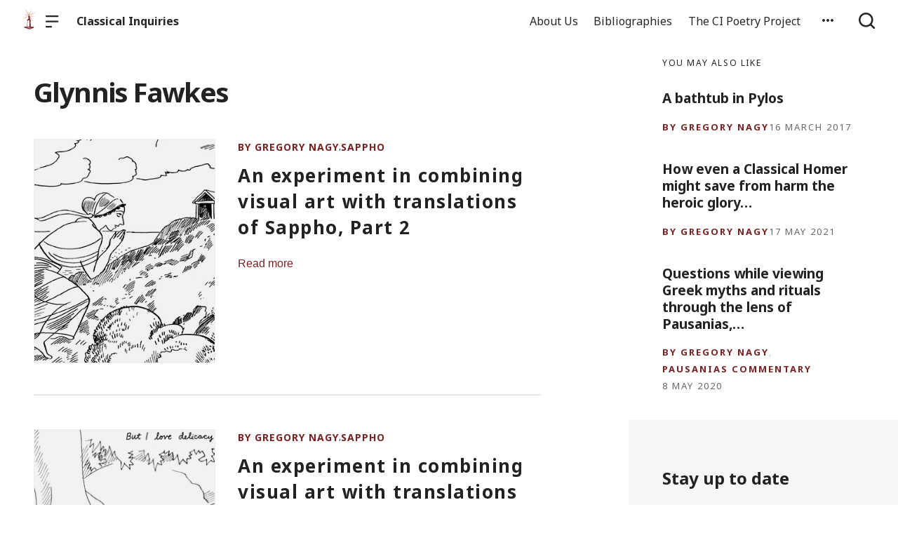

--- FILE ---
content_type: text/html; charset=UTF-8
request_url: https://classical-inquiries.chs.harvard.edu/tag/glynnis-fawkes/
body_size: 9143
content:

  <!doctype html>
<!--[if lt IE 9]><html class="no-js no-svg ie lt-ie9 lt-ie8 lt-ie7" lang="en-US"> <![endif]-->
<!--[if IE 9]><html class="no-js no-svg ie ie9 lt-ie9 lt-ie8" lang="en-US"> <![endif]-->
<!--[if gt IE 9]><!--><html class="no-js no-svg" lang="en-US"> <!--<![endif]-->
<head>
    <meta charset="UTF-8" />

    <meta name="description" content="Studies on the Ancient World from the Center for Hellenic Studies">

    <link rel="stylesheet" href="https://classical-inquiries.chs.harvard.edu/wp-content/themes/orpheus/style.css" type="text/css" />
    <link rel="stylesheet" href="https://classical-inquiries.chs.harvard.edu/wp-content/themes/orpheus/static/css/draft.css" type="text/css" />
    <link rel="stylesheet" href="https://classical-inquiries.chs.harvard.edu/wp-content/themes/orpheus/static/css/draft-js-inline-toolbar-plugin.css" type="text/css" />
    <link rel="stylesheet" href="https://classical-inquiries.chs.harvard.edu/wp-content/themes/orpheus/static/css/draft-js-mention-plugin.css" type="text/css" />
    <link rel="stylesheet" href="https://classical-inquiries.chs.harvard.edu/wp-content/themes/orpheus/static/css/draftjs-inline-toolbar.css" type="text/css" />
    <link rel="stylesheet" href="https://classical-inquiries.chs.harvard.edu/wp-content/themes/orpheus/static/css/draftjs.css" type="text/css" />
    <link rel="stylesheet" href="https://classical-inquiries.chs.harvard.edu/wp-content/themes/orpheus/static/css/orpheus.css" type="text/css" />
    <link rel="stylesheet" href="https://classical-inquiries.chs.harvard.edu/wp-content/themes/orpheus/static/css/annotations.css" type="text/css" />
    <link rel="stylesheet" href="https://classical-inquiries.chs.harvard.edu/wp-content/themes/orpheus/static/css/chs.css" type="text/css" />
    <link rel="stylesheet" href="https://classical-inquiries.chs.harvard.edu/wp-content/themes/orpheus/static/css/publications.css" type="text/css" />
    <link rel="stylesheet" href="https://classical-inquiries.chs.harvard.edu/wp-content/themes/orpheus/static/css/chs-main.css" type="text/css" />
    <link rel="stylesheet" href="https://classical-inquiries.chs.harvard.edu/wp-content/themes/orpheus/static/css/main-site-home.css" type="text/css" />
    <link rel="stylesheet" href="https://classical-inquiries.chs.harvard.edu/wp-content/themes/orpheus/static/css/404.css" type="text/css" />
    <link rel="stylesheet" href="https://classical-inquiries.chs.harvard.edu/wp-content/themes/orpheus/static/css/pages.css" type="text/css" />
    <link rel="stylesheet" href="https://classical-inquiries.chs.harvard.edu/wp-content/themes/orpheus/static/css/responsive.css" type="text/css" />
    <link rel="stylesheet" href="https://classical-inquiries.chs.harvard.edu/wp-content/themes/orpheus/static/css/print.css" type="text/css" media="print" />
    <link rel="stylesheet" href="https://classical-inquiries.chs.harvard.edu/wp-content/themes/orpheus/static/css/custom.css" type="text/css" />
                
    <link rel="stylesheet" href="https://cdn.jsdelivr.net/npm/@mdi/font@5.8.55/css/materialdesignicons.min.css" type="text/css" />
    <meta http-equiv="Content-Type" content="text/html; charset=UTF-8" />
    <meta http-equiv="X-UA-Compatible" content="IE=edge">
    <meta name="viewport" content="width=device-width, initial-scale=1, user-scalable=no">
    <link rel="author" href="https://classical-inquiries.chs.harvard.edu/wp-content/themes/orpheus/humans.txt" />
    <link rel="pingback" href="https://classical-inquiries.chs.harvard.edu/xmlrpc.php" />
    <link rel="profile" href="http://gmpg.org/xfn/11">

          <link rel="apple-touch-icon" sizes="180x180" href="/wp-content/themes/orpheus/static/images/apple-touch-icon.png">
      <link rel="icon" type="image/png" sizes="32x32" href="/wp-content/themes/orpheus/static/images/favicon-32x32.png">
      <link rel="icon" type="image/png" sizes="16x16" href="/wp-content/themes/orpheus/static/images/favicon-16x16.png">
      <link rel="manifest" href="/wp-content/themes/orpheus/static/images/site.webmanifest">
    
    <meta name="theme-color" content="#000000">
    <script src="https://cdn.ravenjs.com/3.21.0/raven.min.js" crossorigin="anonymous"></script>
    <link href="https://fonts.googleapis.com/css?family=Noto+Sans:400,700|Cardo:300,400,700&subset=cyrillic,greek,latin-ext" rel="stylesheet">
    <link href="https://api.mapbox.com/mapbox-gl-js/v1.1.1/mapbox-gl.css" rel="stylesheet">
    <link rel="stylesheet" href="https://api.mapbox.com/mapbox-gl-js/plugins/mapbox-gl-geocoder/v4.4.1/mapbox-gl-geocoder.css">
    <script async defer="defer" src="https://www.googletagmanager.com/gtag/js?id=UA-36250260-17"></script>

          <!-- Global site tag (gtag.js) - Google Analytics -->
      <script async src="https://www.googletagmanager.com/gtag/js?id=UA-124669028-1"></script>
      <script>
        window.dataLayer = window.dataLayer || [];
        function gtag(){dataLayer.push(arguments);}
        gtag('js', new Date());

        gtag('config', 'UA-124669028-1');
      </script>

    

    <script async defer="defer" src="https://www.google.com/recaptcha/api.js" type="text/javascript"></script>
    <script async defer="defer" src="https://maps.googleapis.com/maps/api/js?key=AIzaSyAoZmCz1xYcNNa3XvFQeXkbafy-Gn6sp-0" type="text/javascript"></script>
    <script src='https://api.mapbox.com/mapbox-gl-js/v1.4.1/mapbox-gl.js'></script>
    <link href='https://api.mapbox.com/mapbox-gl-js/v1.4.1/mapbox-gl.css' rel='stylesheet' />

    <meta name='robots' content='index, follow, max-image-preview:large, max-snippet:-1, max-video-preview:-1' />

	<!-- This site is optimized with the Yoast SEO plugin v22.3 - https://yoast.com/wordpress/plugins/seo/ -->
	<title>Glynnis Fawkes Archives - Classical Inquiries</title>
	<link rel="canonical" href="https://classical-inquiries.chs.harvard.edu/tag/glynnis-fawkes/" />
	<meta property="og:locale" content="en_US" />
	<meta property="og:type" content="article" />
	<meta property="og:title" content="Glynnis Fawkes Archives - Classical Inquiries" />
	<meta property="og:url" content="https://classical-inquiries.chs.harvard.edu/tag/glynnis-fawkes/" />
	<meta property="og:site_name" content="Classical Inquiries" />
	<meta name="twitter:card" content="summary_large_image" />
	<script type="application/ld+json" class="yoast-schema-graph">{"@context":"https://schema.org","@graph":[{"@type":"CollectionPage","@id":"https://classical-inquiries.chs.harvard.edu/tag/glynnis-fawkes/","url":"https://classical-inquiries.chs.harvard.edu/tag/glynnis-fawkes/","name":"Glynnis Fawkes Archives - Classical Inquiries","isPartOf":{"@id":"https://classical-inquiries.chs.harvard.edu/#website"},"primaryImageOfPage":{"@id":"https://classical-inquiries.chs.harvard.edu/tag/glynnis-fawkes/#primaryimage"},"image":{"@id":"https://classical-inquiries.chs.harvard.edu/tag/glynnis-fawkes/#primaryimage"},"thumbnailUrl":"https://classical-inquiries.chs.harvard.edu/wp-content/uploads/2015/11/Fawkes_Sappho_hill2.jpg","inLanguage":"en-US"},{"@type":"ImageObject","inLanguage":"en-US","@id":"https://classical-inquiries.chs.harvard.edu/tag/glynnis-fawkes/#primaryimage","url":"https://classical-inquiries.chs.harvard.edu/wp-content/uploads/2015/11/Fawkes_Sappho_hill2.jpg","contentUrl":"https://classical-inquiries.chs.harvard.edu/wp-content/uploads/2015/11/Fawkes_Sappho_hill2.jpg","width":387,"height":387,"caption":"Detail from cartoon by Glynnis Fawkes showing a women climbing a hill with a temple on top."},{"@type":"WebSite","@id":"https://classical-inquiries.chs.harvard.edu/#website","url":"https://classical-inquiries.chs.harvard.edu/","name":"Classical Inquiries","description":"Studies on the Ancient World from the Center for Hellenic Studies","potentialAction":[{"@type":"SearchAction","target":{"@type":"EntryPoint","urlTemplate":"https://classical-inquiries.chs.harvard.edu/?s={search_term_string}"},"query-input":"required name=search_term_string"}],"inLanguage":"en-US"}]}</script>
	<!-- / Yoast SEO plugin. -->


<link rel='dns-prefetch' href='//consent-manager.metomic.io' />
<link rel='stylesheet' id='wp-block-library-css' href='https://classical-inquiries.chs.harvard.edu/wp-includes/css/dist/block-library/style.min.css' type='text/css' media='all' />
<style id='pdfemb-pdf-embedder-viewer-style-inline-css' type='text/css'>
.wp-block-pdfemb-pdf-embedder-viewer{max-width:none}

</style>
<style id='classic-theme-styles-inline-css' type='text/css'>
/*! This file is auto-generated */
.wp-block-button__link{color:#fff;background-color:#32373c;border-radius:9999px;box-shadow:none;text-decoration:none;padding:calc(.667em + 2px) calc(1.333em + 2px);font-size:1.125em}.wp-block-file__button{background:#32373c;color:#fff;text-decoration:none}
</style>
<style id='global-styles-inline-css' type='text/css'>
body{--wp--preset--color--black: #000000;--wp--preset--color--cyan-bluish-gray: #abb8c3;--wp--preset--color--white: #ffffff;--wp--preset--color--pale-pink: #f78da7;--wp--preset--color--vivid-red: #cf2e2e;--wp--preset--color--luminous-vivid-orange: #ff6900;--wp--preset--color--luminous-vivid-amber: #fcb900;--wp--preset--color--light-green-cyan: #7bdcb5;--wp--preset--color--vivid-green-cyan: #00d084;--wp--preset--color--pale-cyan-blue: #8ed1fc;--wp--preset--color--vivid-cyan-blue: #0693e3;--wp--preset--color--vivid-purple: #9b51e0;--wp--preset--gradient--vivid-cyan-blue-to-vivid-purple: linear-gradient(135deg,rgba(6,147,227,1) 0%,rgb(155,81,224) 100%);--wp--preset--gradient--light-green-cyan-to-vivid-green-cyan: linear-gradient(135deg,rgb(122,220,180) 0%,rgb(0,208,130) 100%);--wp--preset--gradient--luminous-vivid-amber-to-luminous-vivid-orange: linear-gradient(135deg,rgba(252,185,0,1) 0%,rgba(255,105,0,1) 100%);--wp--preset--gradient--luminous-vivid-orange-to-vivid-red: linear-gradient(135deg,rgba(255,105,0,1) 0%,rgb(207,46,46) 100%);--wp--preset--gradient--very-light-gray-to-cyan-bluish-gray: linear-gradient(135deg,rgb(238,238,238) 0%,rgb(169,184,195) 100%);--wp--preset--gradient--cool-to-warm-spectrum: linear-gradient(135deg,rgb(74,234,220) 0%,rgb(151,120,209) 20%,rgb(207,42,186) 40%,rgb(238,44,130) 60%,rgb(251,105,98) 80%,rgb(254,248,76) 100%);--wp--preset--gradient--blush-light-purple: linear-gradient(135deg,rgb(255,206,236) 0%,rgb(152,150,240) 100%);--wp--preset--gradient--blush-bordeaux: linear-gradient(135deg,rgb(254,205,165) 0%,rgb(254,45,45) 50%,rgb(107,0,62) 100%);--wp--preset--gradient--luminous-dusk: linear-gradient(135deg,rgb(255,203,112) 0%,rgb(199,81,192) 50%,rgb(65,88,208) 100%);--wp--preset--gradient--pale-ocean: linear-gradient(135deg,rgb(255,245,203) 0%,rgb(182,227,212) 50%,rgb(51,167,181) 100%);--wp--preset--gradient--electric-grass: linear-gradient(135deg,rgb(202,248,128) 0%,rgb(113,206,126) 100%);--wp--preset--gradient--midnight: linear-gradient(135deg,rgb(2,3,129) 0%,rgb(40,116,252) 100%);--wp--preset--font-size--small: 13px;--wp--preset--font-size--medium: 20px;--wp--preset--font-size--large: 36px;--wp--preset--font-size--x-large: 42px;--wp--preset--spacing--20: 0.44rem;--wp--preset--spacing--30: 0.67rem;--wp--preset--spacing--40: 1rem;--wp--preset--spacing--50: 1.5rem;--wp--preset--spacing--60: 2.25rem;--wp--preset--spacing--70: 3.38rem;--wp--preset--spacing--80: 5.06rem;--wp--preset--shadow--natural: 6px 6px 9px rgba(0, 0, 0, 0.2);--wp--preset--shadow--deep: 12px 12px 50px rgba(0, 0, 0, 0.4);--wp--preset--shadow--sharp: 6px 6px 0px rgba(0, 0, 0, 0.2);--wp--preset--shadow--outlined: 6px 6px 0px -3px rgba(255, 255, 255, 1), 6px 6px rgba(0, 0, 0, 1);--wp--preset--shadow--crisp: 6px 6px 0px rgba(0, 0, 0, 1);}:where(.is-layout-flex){gap: 0.5em;}:where(.is-layout-grid){gap: 0.5em;}body .is-layout-flow > .alignleft{float: left;margin-inline-start: 0;margin-inline-end: 2em;}body .is-layout-flow > .alignright{float: right;margin-inline-start: 2em;margin-inline-end: 0;}body .is-layout-flow > .aligncenter{margin-left: auto !important;margin-right: auto !important;}body .is-layout-constrained > .alignleft{float: left;margin-inline-start: 0;margin-inline-end: 2em;}body .is-layout-constrained > .alignright{float: right;margin-inline-start: 2em;margin-inline-end: 0;}body .is-layout-constrained > .aligncenter{margin-left: auto !important;margin-right: auto !important;}body .is-layout-constrained > :where(:not(.alignleft):not(.alignright):not(.alignfull)){max-width: var(--wp--style--global--content-size);margin-left: auto !important;margin-right: auto !important;}body .is-layout-constrained > .alignwide{max-width: var(--wp--style--global--wide-size);}body .is-layout-flex{display: flex;}body .is-layout-flex{flex-wrap: wrap;align-items: center;}body .is-layout-flex > *{margin: 0;}body .is-layout-grid{display: grid;}body .is-layout-grid > *{margin: 0;}:where(.wp-block-columns.is-layout-flex){gap: 2em;}:where(.wp-block-columns.is-layout-grid){gap: 2em;}:where(.wp-block-post-template.is-layout-flex){gap: 1.25em;}:where(.wp-block-post-template.is-layout-grid){gap: 1.25em;}.has-black-color{color: var(--wp--preset--color--black) !important;}.has-cyan-bluish-gray-color{color: var(--wp--preset--color--cyan-bluish-gray) !important;}.has-white-color{color: var(--wp--preset--color--white) !important;}.has-pale-pink-color{color: var(--wp--preset--color--pale-pink) !important;}.has-vivid-red-color{color: var(--wp--preset--color--vivid-red) !important;}.has-luminous-vivid-orange-color{color: var(--wp--preset--color--luminous-vivid-orange) !important;}.has-luminous-vivid-amber-color{color: var(--wp--preset--color--luminous-vivid-amber) !important;}.has-light-green-cyan-color{color: var(--wp--preset--color--light-green-cyan) !important;}.has-vivid-green-cyan-color{color: var(--wp--preset--color--vivid-green-cyan) !important;}.has-pale-cyan-blue-color{color: var(--wp--preset--color--pale-cyan-blue) !important;}.has-vivid-cyan-blue-color{color: var(--wp--preset--color--vivid-cyan-blue) !important;}.has-vivid-purple-color{color: var(--wp--preset--color--vivid-purple) !important;}.has-black-background-color{background-color: var(--wp--preset--color--black) !important;}.has-cyan-bluish-gray-background-color{background-color: var(--wp--preset--color--cyan-bluish-gray) !important;}.has-white-background-color{background-color: var(--wp--preset--color--white) !important;}.has-pale-pink-background-color{background-color: var(--wp--preset--color--pale-pink) !important;}.has-vivid-red-background-color{background-color: var(--wp--preset--color--vivid-red) !important;}.has-luminous-vivid-orange-background-color{background-color: var(--wp--preset--color--luminous-vivid-orange) !important;}.has-luminous-vivid-amber-background-color{background-color: var(--wp--preset--color--luminous-vivid-amber) !important;}.has-light-green-cyan-background-color{background-color: var(--wp--preset--color--light-green-cyan) !important;}.has-vivid-green-cyan-background-color{background-color: var(--wp--preset--color--vivid-green-cyan) !important;}.has-pale-cyan-blue-background-color{background-color: var(--wp--preset--color--pale-cyan-blue) !important;}.has-vivid-cyan-blue-background-color{background-color: var(--wp--preset--color--vivid-cyan-blue) !important;}.has-vivid-purple-background-color{background-color: var(--wp--preset--color--vivid-purple) !important;}.has-black-border-color{border-color: var(--wp--preset--color--black) !important;}.has-cyan-bluish-gray-border-color{border-color: var(--wp--preset--color--cyan-bluish-gray) !important;}.has-white-border-color{border-color: var(--wp--preset--color--white) !important;}.has-pale-pink-border-color{border-color: var(--wp--preset--color--pale-pink) !important;}.has-vivid-red-border-color{border-color: var(--wp--preset--color--vivid-red) !important;}.has-luminous-vivid-orange-border-color{border-color: var(--wp--preset--color--luminous-vivid-orange) !important;}.has-luminous-vivid-amber-border-color{border-color: var(--wp--preset--color--luminous-vivid-amber) !important;}.has-light-green-cyan-border-color{border-color: var(--wp--preset--color--light-green-cyan) !important;}.has-vivid-green-cyan-border-color{border-color: var(--wp--preset--color--vivid-green-cyan) !important;}.has-pale-cyan-blue-border-color{border-color: var(--wp--preset--color--pale-cyan-blue) !important;}.has-vivid-cyan-blue-border-color{border-color: var(--wp--preset--color--vivid-cyan-blue) !important;}.has-vivid-purple-border-color{border-color: var(--wp--preset--color--vivid-purple) !important;}.has-vivid-cyan-blue-to-vivid-purple-gradient-background{background: var(--wp--preset--gradient--vivid-cyan-blue-to-vivid-purple) !important;}.has-light-green-cyan-to-vivid-green-cyan-gradient-background{background: var(--wp--preset--gradient--light-green-cyan-to-vivid-green-cyan) !important;}.has-luminous-vivid-amber-to-luminous-vivid-orange-gradient-background{background: var(--wp--preset--gradient--luminous-vivid-amber-to-luminous-vivid-orange) !important;}.has-luminous-vivid-orange-to-vivid-red-gradient-background{background: var(--wp--preset--gradient--luminous-vivid-orange-to-vivid-red) !important;}.has-very-light-gray-to-cyan-bluish-gray-gradient-background{background: var(--wp--preset--gradient--very-light-gray-to-cyan-bluish-gray) !important;}.has-cool-to-warm-spectrum-gradient-background{background: var(--wp--preset--gradient--cool-to-warm-spectrum) !important;}.has-blush-light-purple-gradient-background{background: var(--wp--preset--gradient--blush-light-purple) !important;}.has-blush-bordeaux-gradient-background{background: var(--wp--preset--gradient--blush-bordeaux) !important;}.has-luminous-dusk-gradient-background{background: var(--wp--preset--gradient--luminous-dusk) !important;}.has-pale-ocean-gradient-background{background: var(--wp--preset--gradient--pale-ocean) !important;}.has-electric-grass-gradient-background{background: var(--wp--preset--gradient--electric-grass) !important;}.has-midnight-gradient-background{background: var(--wp--preset--gradient--midnight) !important;}.has-small-font-size{font-size: var(--wp--preset--font-size--small) !important;}.has-medium-font-size{font-size: var(--wp--preset--font-size--medium) !important;}.has-large-font-size{font-size: var(--wp--preset--font-size--large) !important;}.has-x-large-font-size{font-size: var(--wp--preset--font-size--x-large) !important;}
.wp-block-navigation a:where(:not(.wp-element-button)){color: inherit;}
:where(.wp-block-post-template.is-layout-flex){gap: 1.25em;}:where(.wp-block-post-template.is-layout-grid){gap: 1.25em;}
:where(.wp-block-columns.is-layout-flex){gap: 2em;}:where(.wp-block-columns.is-layout-grid){gap: 2em;}
.wp-block-pullquote{font-size: 1.5em;line-height: 1.6;}
</style>
<link rel='stylesheet' id='hide-admin-bar-based-on-user-roles-css' href='https://classical-inquiries.chs.harvard.edu/wp-content/plugins/hide-admin-bar-based-on-user-roles/public/css/hide-admin-bar-based-on-user-roles-public.css' type='text/css' media='all' />
<script type="text/javascript" src="https://classical-inquiries.chs.harvard.edu/wp-includes/js/jquery/jquery.min.js" id="jquery-core-js"></script>
<script type="text/javascript" src="https://classical-inquiries.chs.harvard.edu/wp-includes/js/jquery/jquery-migrate.min.js" id="jquery-migrate-js"></script>
<script type="text/javascript" src="https://classical-inquiries.chs.harvard.edu/wp-content/plugins/hide-admin-bar-based-on-user-roles/public/js/hide-admin-bar-based-on-user-roles-public.js" id="hide-admin-bar-based-on-user-roles-js"></script>
<link rel="https://api.w.org/" href="https://classical-inquiries.chs.harvard.edu/wp-json/" /><link rel="alternate" type="application/json" href="https://classical-inquiries.chs.harvard.edu/wp-json/wp/v2/tags/153" />		<script>
			document.documentElement.className = document.documentElement.className.replace( 'no-js', 'js' );
		</script>
				<style>
			.no-js img.lazyload { display: none; }
			figure.wp-block-image img.lazyloading { min-width: 150px; }
							.lazyload, .lazyloading { opacity: 0; }
				.lazyloaded {
					opacity: 1;
					transition: opacity 400ms;
					transition-delay: 0ms;
				}
					</style>
				<style type="text/css" id="wp-custom-css">
			sub {
  
	vertical-align: baseline;
	font-size: 0.5em;	
	position: relative;
}		</style>
		
  </head>

<body class="archive tag tag-glynnis-fawkes tag-153   -chs" data-template="base.twig">
<noscript class="noJavascriptMessage">
  <style>
    body,
    html {
      margin: 0;
      padding: 0;
    }

    .noJavascriptMessage {
      align-items: center;
      display: flex;
      font-family: "Trueno", -apple-system, BlinkMacSystemFont, "Helvetica Neue", Helvetica, sans-serif;
      justify-content: center;
      margin: 0;
      min-height: 100vh;
      padding: 0;
    }

    .noJavascriptMessage > div {
      max-width: 500px;
      padding: 20px;
      text-align: center;
    }

    .noJavascriptMessage svg {
      height: 100px;
      margin-bottom: 40px;
    }
  </style>
  <div>
    <svg width="150px" height="146px" viewbox="0 0 150 146" version="1.1" xmlns="http://www.w3.org/2000/svg" xmlns:xlink="http://www.w3.org/1999/xlink">
      <path
        d="M75.016497,145.4 C31.816497,145.4 0.816497,113.2 0.816497,73.4 L0.816497,73 C0.816497,33.2 32.216497,0.6 75.416497,0.6 C118.616497,0.6 149.616497,32.8 149.616497,72.6 L149.616497,73 C149.616497,112.8 118.216497,145.4 75.016497,145.4 Z M75.416497,117 C100.216497,117 117.416497,97.4 117.416497,73.4 L117.416497,73 C117.416497,49 99.816497,29 75.016497,29 C50.216497,29 33.016497,48.6 33.016497,72.6 L33.016497,73 C33.016497,97 50.616497,117 75.416497,117 Z"
        id="O"
        fill="#000000"></path>
    </svg>
    <p>Enable JavaScript and refresh the page to view the Center for Hellenic Studies website.</p>
    <p>
      <a href="https://www.enable-javascript.com/" target="_blank">See how to enable JavaScript in your browser.</a>
    </p>
  </div>
</noscript>

<div id="root">
  <div>
    	<header class="headerExternal
      -light
  " data-html2canvas-ignore="true">
  <div class="headerExternalDefault">
    <div class="headerExternalSite">
                  <a class="headerLogo" href="//chs.harvard.edu">
          <img data-src='/wp-content/themes/orpheus/static/images/chs_logo_lighthouse.png' class='lazyload' src='[data-uri]' /><noscript><img src="/wp-content/themes/orpheus/static/images/chs_logo_lighthouse.png"/></noscript>
              </a>
              <button class="headerExternalButton headerExternalSiteMenuButton menuButton showMenuButton" href="/">
          <svg viewbox="0 0 30 30">
            <path
              d="M13.0518223,24.12 C13.8486533,24.12 14.4946125,24.7708056 14.4946125,25.5586857 L14.4946125,25.8973143 C14.4946125,26.6918785 13.8530946,27.336 13.0518223,27.336 L1.4427902,27.336 C0.645959177,27.336 0,26.6851944 0,25.8973143 L0,25.5586857 C0,24.7641215 0.641517873,24.12 1.4427902,24.12 L13.0518223,24.12 Z M27.5516448,12.864 C28.3455984,12.864 28.989225,13.5148056 28.989225,14.3026857 L28.989225,14.6413143 C28.989225,15.4358785 28.3430988,16.08 27.5516448,16.08 L1.43758018,16.08 C0.643626568,16.08 0,15.4291944 0,14.6413143 L0,14.3026857 C0,13.5081215 0.646126216,12.864 1.43758018,12.864 L27.5516448,12.864 Z M27.5516448,1.608 C28.3455984,1.608 28.989225,2.25880559 28.989225,3.04668573 L28.989225,3.38531427 C28.989225,4.17987846 28.3430988,4.824 27.5516448,4.824 L1.43758018,4.824 C0.643626568,4.824 0,4.17319441 0,3.38531427 L0,3.04668573 C0,2.25212154 0.646126216,1.608 1.43758018,1.608 L27.5516448,1.608 Z"
              id="path-1"></path>
          </svg>
        </button>
        <button class="headerExternalButton headerExternalSiteMenuButton hideMenuButton" href="/">
          <i class="mdi mdi-close"></i>
        </button>
                    <a class="headerExternalSiteArchiveTitle" href="/">
          Classical Inquiries
        </a>
          </div>

      <ul class="headerExternalNav">
          <li class="headerMenuItem headerExternalNavLinkHideOnMobile headerMenuToggleButton   menu-item menu-item-type-post_type menu-item-object-page menu-item-112">
  <a target="" href="https://classical-inquiries.chs.harvard.edu/people/">About Us</a>

  </li>
          <li class="headerMenuItem headerExternalNavLinkHideOnMobile headerMenuToggleButton   menu-item menu-item-type-post_type menu-item-object-page menu-item-9842">
  <a target="" href="https://classical-inquiries.chs.harvard.edu/bibliographies/">Bibliographies</a>

  </li>
          <li class="headerMenuItem headerExternalNavLinkHideOnMobile headerMenuToggleButton   menu-item menu-item-type-post_type menu-item-object-page menu-item-8913">
  <a target="" href="https://classical-inquiries.chs.harvard.edu/the-ci-poetry-project/">The CI Poetry Project</a>

  </li>
    
    
          <li>
        <button class="jss7 jss1 headerExternalButton headerMenuToggleButton" tabindex="0" type="button" aria-owns="menu-list-grow" aria-haspopup="true">
          <span class="jss6">
            <svg class="jss10" focusable="false" viewbox="0 0 24 24" aria-hidden="true" role="presentation">
              <path fill="none" d="M0 0h24v24H0z"></path>
              <path d="M6 10c-1.1 0-2 .9-2 2s.9 2 2 2 2-.9 2-2-.9-2-2-2zm12 0c-1.1 0-2 .9-2 2s.9 2 2 2 2-.9 2-2-.9-2-2-2zm-6 0c-1.1 0-2 .9-2 2s.9 2 2 2 2-.9 2-2-.9-2-2-2z"></path>
            </svg>
          </span>
          <span class="jss19"></span>
          <div class="dropdownHeaderMenu -authHeaderMenu" role="tooltip">
  <div class="jss88 jss92 jss89" id="menu-list-grow" style="opacity: 1; transform: scale(1, 1) translateZ(0px); transform-origin: center top; transition: opacity 253ms cubic-bezier(0.4, 0, 0.2, 1) 0ms, transform 168ms cubic-bezier(0.4, 0, 0.2, 1) 0ms;">
    <ul class="jss115 jss116 headerExternalSecondaryNav" role="menu">
              <li tabindex="0">
          <a class="jss7 jss122 jss125 jss130 jss131 jss119 jss120" tabindex="-1" role="menuitem" href="/wp-login.php">
            Log in
          </a>
        </li>
        <li tabindex="0">
          <a class="jss7 jss122 jss125 jss130 jss131 jss119 jss120" tabindex="-1" role="menuitem" href="/wp-login.php?action=register">
            Sign Up
          </a>
        </li>
        <li tabindex="-1">
          <a href="https://forms.gle/5k98LtqRKtV9NmR26" class="jss7 jss122 jss125 jss130 jss131 jss119 jss120" tabindex="-1" role="menuitem">
            Help
          </a>
        </li>
          </ul>
  </div>
</div>
        </button>
      </li>
        <li>
      <button class="headerExternalButton headerExternalButtonSearch showMenuButton headerExternalButtonSearchFocusInput" type="button">
        <svg viewbox="0 0 30 30">
          <path
            d="M12.8841,0 C19.9997919,0 25.7682,5.75940898 25.7682,12.864 C25.7682,15.8364395 24.7584733,18.5734126 23.0628032,20.751641 L28.5175168,26.1989723 C29.1464611,26.8269354 29.1464611,27.8450646 28.5175168,28.4730277 C27.8885726,29.1009908 26.8688524,29.1009908 26.2399082,28.4730277 L26.2399082,28.4730277 L20.7840655,23.0268238 C18.6024335,24.7198485 15.8611839,25.728 12.8841,25.728 C5.76840806,25.728 0,19.968591 0,12.864 C0,5.75940898 5.76840806,0 12.8841,0 Z M12.8841,3.216 C7.54733104,3.216 3.221025,7.53555673 3.221025,12.864 C3.221025,18.1924433 7.54733104,22.512 12.8841,22.512 C18.220869,22.512 22.547175,18.1924433 22.547175,12.864 C22.547175,7.53555673 18.220869,3.216 12.8841,3.216 Z"
            id="path-1"></path>
        </svg>
      </button>
      <button class="headerExternalButton headerExternalButtonSearch hideMenuButton" type="button">
        <svg viewbox="0 0 30 30">
          <path
            d="M12.8841,0 C19.9997919,0 25.7682,5.75940898 25.7682,12.864 C25.7682,15.8364395 24.7584733,18.5734126 23.0628032,20.751641 L28.5175168,26.1989723 C29.1464611,26.8269354 29.1464611,27.8450646 28.5175168,28.4730277 C27.8885726,29.1009908 26.8688524,29.1009908 26.2399082,28.4730277 L26.2399082,28.4730277 L20.7840655,23.0268238 C18.6024335,24.7198485 15.8611839,25.728 12.8841,25.728 C5.76840806,25.728 0,19.968591 0,12.864 C0,5.75940898 5.76840806,0 12.8841,0 Z M12.8841,3.216 C7.54733104,3.216 3.221025,7.53555673 3.221025,12.864 C3.221025,18.1924433 7.54733104,22.512 12.8841,22.512 C18.220869,22.512 22.547175,18.1924433 22.547175,12.864 C22.547175,7.53555673 18.220869,3.216 12.8841,3.216 Z"
            id="path-1"></path>
        </svg>
      </button>
    </li>
  </ul>

    <div class="headerMenu">
      <div class="headerMenuInner">
        <form class="textsearchForm" id="search_form" action="/search">
          <input id="header_external_search" type="text" placeholder="Search for topics, articles, and authors . . ." name="s"/>
        </form>

        <div class="headerMenuColumns">
      
<ul>
  <li>
    <h4>
      <a target="" href="https://classical-inquiries.chs.harvard.edu/people/">About Us</a>
    </h4>
  </li>

  
</ul>
      
<ul>
  <li>
    <h4>
      <a target="" href="https://classical-inquiries.chs.harvard.edu/bibliographies/">Bibliographies</a>
    </h4>
  </li>

  
</ul>
      
<ul>
  <li>
    <h4>
      <a target="" href="https://classical-inquiries.chs.harvard.edu/the-ci-poetry-project/">The CI Poetry Project</a>
    </h4>
  </li>

  
</ul>
  </div>
      </div>
    </div>
  </div>
</div>
<div class="headerExternalSearch" style="visibility: hidden;">
  <div class="headerExternalSearchContent">
    <button id="header_external_search_back">
      <svg class="jss10" focusable="false" viewbox="0 0 24 24" aria-hidden="true" role="presentation">
        <path fill="none" d="M0 0h24v24H0z"></path>
        <path d="M20 11H7.83l5.59-5.59L12 4l-8 8 8 8 1.41-1.41L7.83 13H20v-2z"></path>
      </svg>
    </button>
    <input id="header_external_search" type="search" placeholder="Search" value="">
  </div>
  <div class="headerExternalSearchBackground"></div>
</div>
</header>
      <div class="archive archiveLayout">
    <main class="archiveContent">
			<h1>Glynnis Fawkes</h1>
			<div class="posts -verticalList ">
															<article class="tease -teaseFull tease-post
	-teaseCondensed
" id="tease-1159">

  
  			    <a href="https://classical-inquiries.chs.harvard.edu/an-experiment-in-combining-visual-art-with-translations-of-sappho-part-2/" class="teaseImageOuter">
		            <div class="teaseImage" style="background-image:url('https://classical-inquiries.chs.harvard.edu/wp-content/uploads/2015/11/Fawkes_Sappho_hill2.jpg')"></div>
			    </a>
  
  <div class="postText">
    <div class="postCategories">
	<!--
		-->
	    			<a class="postCategory labelCaps" href="/category/gregory-nagy">By Gregory Nagy</a>,     	    			<a class="postCategory labelCaps" href="/category/sappho">Sappho</a>    	  	</div>

    <h2 class="h2">
					    <a href="https://classical-inquiries.chs.harvard.edu/an-experiment-in-combining-visual-art-with-translations-of-sappho-part-2/">
				      	        An experiment in combining visual art with translations of Sappho, Part 2
	            </a>
    </h2>

    
    <p>
              
      
					    <a href="https://classical-inquiries.chs.harvard.edu/an-experiment-in-combining-visual-art-with-translations-of-sappho-part-2/">
			        Read more
      </a>
    </p>

      </div>

</article>
																				<article class="tease -teaseFull tease-post
	-teaseCondensed
" id="tease-1056">

  
  			    <a href="https://classical-inquiries.chs.harvard.edu/an-experiment-in-combining-visual-art-with-translations-of-sappho/" class="teaseImageOuter">
		            <div class="teaseImage" style="background-image:url('https://classical-inquiries.chs.harvard.edu/wp-content/uploads/2015/10/Sappho-sensual_325x325.png')"></div>
			    </a>
  
  <div class="postText">
    <div class="postCategories">
	<!--
		-->
	    			<a class="postCategory labelCaps" href="/category/gregory-nagy">By Gregory Nagy</a>,     	    			<a class="postCategory labelCaps" href="/category/sappho">Sappho</a>    	  	</div>

    <h2 class="h2">
					    <a href="https://classical-inquiries.chs.harvard.edu/an-experiment-in-combining-visual-art-with-translations-of-sappho/">
				      	        An experiment in combining visual art with translations of Sappho
	            </a>
    </h2>

    
    <p>
              
      
					    <a href="https://classical-inquiries.chs.harvard.edu/an-experiment-in-combining-visual-art-with-translations-of-sappho/">
			        Read more
      </a>
    </p>

      </div>

</article>
												</div>

    	    </main>

		<div class="archiveSidebar">
	    <aside id="main_sidebar" class="mainSidebar " data-html2canvas-ignore="true">

  
                <div class="sidebarInner">
        <h4 class="overline sidebarTitle">
          You may also like
        </h4>
        <div class="sidebarPosts">
                      <article class="
	tease -teaseSidebar
		" id="tease-4447">
  <a href="https://classical-inquiries.chs.harvard.edu/a-bathtub-in-pylos/">
    <h4>
              A bathtub in Pylos
          </h4>
  </a>

  <div class="postMeta">
    				      <a class="postCategory" href="/category/gregory-nagy">By Gregory Nagy</a>			    	          <span class="postDate">
      16 March 2017
    </span>
  </div>

</article>
                      <article class="
	tease -teaseSidebar
		" id="tease-16873">
  <a href="https://classical-inquiries.chs.harvard.edu/how-even-a-classical-homer-might-save-from-harm-the-heroic-glory-of-ajax/">
    <h4>
              How even a Classical Homer might save from harm the heroic glory&hellip;
          </h4>
  </a>

  <div class="postMeta">
    				      <a class="postCategory" href="/category/gregory-nagy">By Gregory Nagy</a>			    	          <span class="postDate">
      17 May 2021
    </span>
  </div>

</article>
                      <article class="
	tease -teaseSidebar
		" id="tease-11313">
  <a href="https://classical-inquiries.chs.harvard.edu/questions-while-viewing-greek-myths-and-rituals-through-the-lens-of-pausanias-iv-is-athena-viewed-theologically-a-person/">
    <h4>
              Questions while viewing Greek myths and rituals through the lens of Pausanias,&hellip;
          </h4>
  </a>

  <div class="postMeta">
    				      <a class="postCategory" href="/category/gregory-nagy">By Gregory Nagy</a>, 			    				      <a class="postCategory" href="/category/pausanias-commentary">Pausanias commentary</a>			    	          <span class="postDate">
      8 May 2020
    </span>
  </div>

</article>
                  </div>
      </div>

      
      <div class="sidebarSignup">
  <h4>Stay up to date</h4>
      <p>
      Get the latest updates from the CHS regarding programs, fellowships, and more!
    </p>
    <a
      class="chsButton -accentButton -emailButton"
      href="http://visitor.r20.constantcontact.com/manage/optin?v=[base64]%3D%3D">
      <i class="mdi mdi-email"></i>
      Join the community
    </a>
  </div>
    <div class="sidebarInner">
      <h4 class="overline sidebarTitle">
  Connect
</h4>
<div class="socialLinks">
  <ul>
        <li>
      <a href="https://twitter.com/HellenicStudies">
        <i class="mdi mdi-twitter"></i>
      </a>
    </li>
    <li>
      <a href="https://www.youtube.com/channel/UC4CZOzGtFzZe2pcONCNT15w">
        <i class="mdi mdi-youtube"></i>
      </a>
    </li>
    <li>
      <a href="https://www.facebook.com/centerforhellenicstudies/">
        <i class="mdi mdi-facebook"></i>
      </a>
    </li>
  </ul>
</div>
    </div>
  </aside>
		</div>

  </div>
                  <footer data-html2canvas-ignore="true">
    <div class="footerLeft">
          <a href="//chs.harvard.edu">
        <img  data-src="/wp-content/themes/orpheus/static/images/logoHorizontalFullColor.svg" class="logo lazyload" src="[data-uri]" /><noscript><img class="logo" src='/wp-content/themes/orpheus/static/images/logoHorizontalFullColor.svg' /></noscript>
      </a>
      </div>
  <div class="footerRight footerLinks">
    <div class="footerRow footerLegal">
      <a href="https://gdpr.harvard.edu/eeaprivacydisclosures">EU/EEA Privacy Disclosures</a>
      <a href="/cookie-policy">Cookie Policy</a>
    </div>
</footer>
            </div>

  </div>

<script type="text/javascript" id="disqus_count-js-extra">
/* <![CDATA[ */
var countVars = {"disqusShortname":"classical-inquiries"};
/* ]]> */
</script>
<script type="text/javascript" src="https://classical-inquiries.chs.harvard.edu/wp-content/plugins/disqus-comment-system/public/js/comment_count.js" id="disqus_count-js"></script>
<script onload="javascript:window.Metomic('load', { domain: 'https://classical-inquiries.chs.harvard.edu', language: 'auto' });" defer type="text/javascript" src="https://consent-manager.metomic.io/embed.js" id="metomic-js"></script>
<script type="text/javascript" id="chsSite-js-extra">
/* <![CDATA[ */
var chsScriptVars = {"root":"https:\/\/classical-inquiries.chs.harvard.edu\/wp-json\/","nonce":"d021b7cf9c"};
/* ]]> */
</script>
<script type="text/javascript" src="https://classical-inquiries.chs.harvard.edu/wp-content/themes/orpheus/static/js/site.js" id="chsSite-js"></script>
<script type="text/javascript" id="chsSiteReact2-js-extra">
/* <![CDATA[ */
var chsScriptVars = {"root":"https:\/\/classical-inquiries.chs.harvard.edu\/wp-json\/","nonce":"d021b7cf9c"};
/* ]]> */
</script>
<script type="text/javascript" src="https://classical-inquiries.chs.harvard.edu/wp-content/themes/orpheus/client/build/static/js/2.bundle.js" id="chsSiteReact2-js"></script>
<script type="text/javascript" id="chsSiteReact0-js-extra">
/* <![CDATA[ */
var chsScriptVars = {"root":"https:\/\/classical-inquiries.chs.harvard.edu\/wp-json\/","nonce":"d021b7cf9c"};
/* ]]> */
</script>
<script type="text/javascript" src="https://classical-inquiries.chs.harvard.edu/wp-content/themes/orpheus/client/build/static/js/0.bundle.js" id="chsSiteReact0-js"></script>
<script type="text/javascript" id="chsSiteReact-js-extra">
/* <![CDATA[ */
var chsScriptVars = {"root":"https:\/\/classical-inquiries.chs.harvard.edu\/wp-json\/","nonce":"d021b7cf9c"};
/* ]]> */
</script>
<script type="text/javascript" src="https://classical-inquiries.chs.harvard.edu/wp-content/themes/orpheus/client/build/static/js/bundle.js" id="chsSiteReact-js"></script>
<script type="text/javascript" src="https://classical-inquiries.chs.harvard.edu/wp-content/plugins/wp-smush-pro/app/assets/js/smush-lazy-load.min.js" id="smush-lazy-load-js"></script>



<script>
  window.__orpheus__ = window.__orpheus__ || {};
  window.__orpheus__.userId = "";
  window.__orpheus__.username = "";
  window.__orpheus__.displayName = "";
  window.__orpheus__.userAvatar = "/wp-content/themes/orpheus/static/images/author_default.jpg";
</script>

<script src="https://code.jquery.com/jquery-3.3.1.min.js"></script>
<script src="https://cdnjs.cloudflare.com/ajax/libs/jquery.sticky/1.0.4/jquery.sticky.min.js"></script>
<script src="https://printjs-4de6.kxcdn.com/print.min.js"></script>
<script async="async" defer="defer" src="https://classical-inquiries.chs.harvard.edu/wp-content/themes/orpheus/static/js/headroom.min.js"></script>
<script async="async" defer="defer" src="https://classical-inquiries.chs.harvard.edu/wp-content/themes/orpheus/static/js/plax.js"></script>
<script async="async" defer="defer" src="https://classical-inquiries.chs.harvard.edu/wp-content/themes/orpheus/static/js/sticky-sidebar.min.js"></script>
<script async="async" defer="defer" src="https://classical-inquiries.chs.harvard.edu/wp-content/themes/orpheus/static/js/jquery.sticky-sidebar.min.js"></script>

<!-- Client side react assets -->
<!--
<script src="https://classical-inquiries.chs.harvard.edu/wp-content/themes/orpheus/client/build/static/js/2.bundle.js"></script>
<script src="https://classical-inquiries.chs.harvard.edu/wp-content/themes/orpheus/client/build/static/js/0.bundle.js"></script>
<script src="https://classical-inquiries.chs.harvard.edu/wp-content/themes/orpheus/client/build/static/js/bundle.js"></script>
-->

<!-- Uncomment if running in dev mode -->
<!--
<script src="http://localhost:3000/static/js/main.bundle.js"></script>
<script src="http://localhost:3000/static/js/bundle.js"></script>
<script src="http://localhost:3000/static/js/0.bundle.js"></script>
-->

</body>
</html>


--- FILE ---
content_type: text/css
request_url: https://classical-inquiries.chs.harvard.edu/wp-content/themes/orpheus/static/css/main-site-home.css
body_size: 2055
content:
.-chs.-mainSite.home .postsHeader {
  max-width: none;
}

.mainSection .horizontalListOuter {
  width: 100vw;
}

.archive section.mainSection {
  display: flex;
  width: 100%;
  align-items: flex-start;
  padding: 0;
  position: relative;
}

.mainSection.-fullWidth {
  width: 100%;
}

.mainSection.-withSidebar .sectionContent {
  width: 70vw;
  padding-right: 0vw;
}


.mainHero {
  padding: 0rem 0 2rem;
}

.mainHero a {
  text-decoration: none;
}

.mainHero .heroImage {
  height: 40rem;
  width: 100%;
  border: 1px solid #eee;
}

.featureImage {
  background-size: cover;
  background-repeat: no-repeat;
  background-position: center;
  transition: all 100ms ease-in-out;
}

.mainHero:hover .featureImage {
  filter:brightness(1.05);
}

.featureImageOuter {
  position: relative;
}

.featureImageGradient {
  background: -webkit-gradient(linear, left top, left bottom, from(rgba(0, 0, 0, .8)), color-stop(30%, rgba(0, 0, 0, .3)), to(rgba(0, 0, 0, .8)));
  background: -webkit-linear-gradient(top, rgba(0, 0, 0, .8), rgba(0, 0, 0, 0.2) 30%, rgba(0, 0, 0, .6));
  background: -o-linear-gradient(top, rgba(0, 0, 0, .8) 0, rgba(0, 0, 0, 0.2) 30%, rgba(0, 0, 0, .6) 100%);
  background: linear-gradient(180deg, rgba(0, 0, 0, .8) 0, rgba(0, 0, 0, 0.2) 30%, rgba(0, 0, 0, .6));
  transition: all 100ms ease-in-out;
  position: absolute;
  top:0;
  left: 0;
  right: 0;
  bottom: 0;
}

.mainHero:hover .featureImageGradient {
  opacity: 0.9;
}

.mainHero .heroText {
  padding: 3rem 4rem 0;
  margin: -8rem 3rem 0;
  background: #fff;
  position: relative;
}

.mainHero h1 {
  font-size: 2.4rem;
  line-height: 3.3rem;
  max-width: 780px;
  margin: 0rem 0 2rem;
}

.mainHero a h1:hover {
  color: var(--primary-color);
}

.mainHero p {
  font-size: 1.4rem;
  font-family: "Cardo", Times, serif;
  line-height: 2rem;
  max-width: 720px;
}

.mainHero.-layout2 .featureImageGradient {
  background: -webkit-gradient(linear, left top, left bottom, from(rgba(0, 0, 0, .8)), color-stop(30%, rgba(0, 0, 0, .4)), to(rgba(0, 0, 0, 0.9)));
  background: -webkit-linear-gradient(top, rgba(0, 0, 0, .8), rgba(0, 0, 0, 0.4) 30%, rgba(0, 0, 0, .9));
  background: -o-linear-gradient(top, rgba(0, 0, 0, .8) 0, rgba(0, 0, 0, 0.4) 30%, rgba(0, 0, 0, .9) 100%);
  background: linear-gradient(180deg, rgba(0, 0, 0, .8) 0, rgba(0, 0, 0, 0.4) 30%, rgba(0, 0, 0, .9));
}

.mainHero.-layout2 .heroText {
  position: absolute;
  top: 20rem;
  margin: 0 4rem;
  padding: 3rem 0;
  background: transparent;
}

.mainHero.-layout2 h1 {
  color: #fff;
}

.mainHero.-layout2 a h1 {
  color: #fff;
}

.mainHero.-layout2 a:hover h1 {
  color: #fff;
}

.mainHero.-layout2 p {
  color: #fff;
}

.mainHero.-layout3 .featureImageGradient {
  opacity: 0;
}

.mainHero.-layout3 .heroText {
  margin: 0 4rem;
  padding: 2rem 0;
  background: transparent;
}

.mainHero.-layout3 .heroImage {
  margin: 4rem 5% 0;
  width: 84%;
  height: 24rem;
}

.heroFeatures {
  display: flex;
  justify-content: space-around;
  padding: 1rem 4rem 2rem;
  margin: 0 auto;
}

.heroFeature {
  width: 40%;
  min-width: 220px;
}

.heroFeatureImage {
  height: 14rem;
  width: 100%;
  background-size: cover;
  background-position: center;
  background-color: #eee;
}

.heroFeatureText {
  margin: 2rem 0 0;
}

.heroFeatureText h3 {
  font-size: 1.6rem;
  margin: 0.5rem auto 1rem;
  padding: 0;
}

.heroFeatureText p a {
  font-weight: normal;
}

.heroFeatures.-length1 .heroFeature {
  width: 100%;
  display: flex;

}

.heroFeatures.-length1 .heroFeatureImage {
  width: 14rem;
  margin-right: 2rem;

}

.sidebarInner {
  padding: 0rem 3rem;
}

.sidebarInner.happeningNow {
  padding: 6rem 3rem 4rem;
  height: 40rem;
  overflow: hidden;
}

.happeningNow {
  background: #f6f6f6;
  position: relative;
}

.happeningNow h4 {
  color: var(--primary-color);
  font-weight: bold;
}

.sidebarEventPlaceholder {
  display: block;
  height: 6rem;
  width: 100%;
}

.overline.sidebarTitle {
  font-size: 12px;
  padding: 1rem 0;
}

.post .sidebarPosts {
  padding-bottom: 2rem;
}

.eventFeatureImage {
  width: 100%;
  max-height: 240px;
  object-fit: contain;
}

.eventFeatureText h3 {
  font-size: 1rem;
  margin: 1rem 0 0.7rem;
  padding: 0;
}

.eventFeatureText p {
  font-size: 14px;
  padding: 0.5rem 0;
  margin: 0;
}

.eventFeatureText p {
  color: #444;
}

.eventFeatureText .postDate {
  font-size: 12px;
  text-transform: uppercase;
  display: block;
  padding: 5px 0;
}

.watchNowLink {
  display: inline-block;
  margin: 0.3rem 0 0;
}

.chsButton.-miniButton {
  padding: 10px 20px;
  display: flex;
  justify-content: flex-start;
  align-items: center;
  font-size: 10px;
}

.chsButton.-miniButton.-withIcon {
  padding: 8px 16px 8px 10px;
}

.chsButton.-miniButton i::before {
  font-size: 20px;
  margin-right: 10px;
}

.moreNews {
  display: flex;
  justify-content: flex-start;
}

.moreNews .chsButton {
  margin: 0;
}

section.-signUpSection {
  background: #f6f6f6;
  border: 1px solid #eee;
}

.signUpCallToAction {
  margin: 0;
  width: 100%;
  border-radius: 6px;
  overflow: hidden;
  position: relative;
}

.signUpBackground {
  position: absolute;
  top:0;
  right: 0;
  left: 0;
  bottom: 0;
  width: 100%;
  height: 100%;
}

.signUpBackground .background {
  position: absolute;
  right: 18rem;
  width: 42em;
  opacity: 0.1 !important;
}

.signUpBackground .foreground {
  position: absolute;
  top: 5rem;
  right: 16rem;
  width: 22rem;
  z-index: 99;
}

.signUpBackground .middle {
  position: absolute;
  bottom: -1rem;
  right: 6rem;
  width: 20rem;
  z-index: 98;
  opacity: 0.3 !important;
}

.signUpText {
  position: relative;
  padding: 6rem 3rem 3rem 3rem;
  z-index: 100;
  max-width: 720px;
}

.signUpText h3, .signUpText p {
  max-width: 720px;
  width: 100%;
}

.signUpText p {
  font-size: 18px;
  color: #666;
}


.visitSection {
  margin: 0 3rem 3rem;
  padding: 3rem;
  display: flex;
  justify-content: center;
  align-items: center;
}

.visitSection iframe {
  height: 20rem;
  width: 30rem;
}

.visitSection .visitSectionText {
  max-width: 720px;
  margin-left: 3rem;
  width: 40vw;
}

.visitSection .visitSectionText p {
  font-size: 18px;
  color: #666;
}

.tabs {
  display: flex;
  justify-content: flex-start;
  align-items: center;
  margin-left: 6rem;
}

.tabs h3 {
  cursor: pointer;
  text-transform: uppercase;
  font-size: 14px;
  letter-spacing: 2px;
  font-weight: bold;
  margin-right: 1rem;
  color: #666;
  transition: all 100ms ease-in-out;
  padding-bottom: 2px;
  border-bottom: 2px solid transparent;
}

.tabs h3:hover  {
  color: var(--primary-color);
  opacity: 1;
}

.tabs h3.-active {
  color: var(--primary-color);
  border-bottom: 2px solid var(--primary-color);
}

.homepageContentFeed .posts {
  margin: 0 6rem;
  padding-right: 3rem;
}

.homepageContentFeed .teaseActionLinks {
  display: none;
}

.homepageContentFeed .-teaseFull {
  border-bottom: none;
  margin: 0;
  padding: 0;
}
.homepageContentFeed .moreFromOptions {
  justify-content: flex-start;
  margin-left: 6rem;
}

.sectionBorder {
  top: auto;
  bottom: 0;
}

.instagramFeature .instagramImage {
  height: 18rem;
  width: 100%;
  background-size: cover;
  background-position: center;
}

.instagramFeature label {
  font-size: 12px;
  margin-top: 1rem;
  color: #666;
}

.siteFeature {
  margin: 1rem 0 2rem;
}

.siteFeatureImage {
  height: 9rem;
  width: 100%;
  background-size: cover;
  background-position: center;
  filter: brightness(0.7);
}

.siteFeatureTitle {
  display: flex;
}

.siteFeatureTitle h5 {
  font-size: 18px;
  margin: 0.5rem 0;
  padding: 0;
}

.siteFeatureTitle svg {
  width: 1.1rem;
  height: 1.1rem;
}

.featureBlock {
  margin: 3rem 6rem;
  background: #f6f6f6;
  border: 1px solid #eee;
  border-radius: 6px;
  position: relative;
  overflow: hidden;
}

.featureBlock:hover .featureBlockGradient {
  opacity: 0.9;
}

.featureBlock.-mega {
  width: 100%;
  margin-top: 2rem;
}

.featureBlock.-mega > a {
  display: block;
}

.featureBlock.-mega .featureBlockText {
  padding: 16rem 3rem 3rem 3rem;
}

.featureBlockText {
  position: relative;
  z-index: 10;
}

.featureBlockText h2, .featureBlockText p {
  max-width: 720px;
  width: 100%;
  color: #fff;
  text-shadow: 0px 0px 10px 0px #000;
}

.featureBlockText p {
  font-size: 18px;
  opacity: 0.95;
}

.featureBlockBackground, .featureBlockGradient {
  position: absolute;
  top: 0;
  right: 0;
  left: 0;
  bottom: 0;
}

.featureBlockGradient {
  background: -webkit-gradient(linear, left top, left bottom, from(rgba(0, 0, 0, .4)), color-stop(30%, rgba(0, 0, 0, .3)), to(rgba(0, 0, 0, .8)));
  background: -webkit-linear-gradient(top, rgba(0, 0, 0, .4), rgba(0, 0, 0, .3) 30%, rgba(0, 0, 0, .6));
  background: -o-linear-gradient(top, rgba(0, 0, 0, .4) 0, rgba(0, 0, 0, .3) 30%, rgba(0, 0, 0, .6) 100%);
  background: linear-gradient(180deg, rgba(0, 0, 0, .4) 0, rgba(0, 0, 0, .3) 30%, rgba(0, 0, 0, .6));
  transition: all 100ms ease-in-out;
}

.getInvolved {
  margin: 3rem 0;
  width: 100%;
}

.tease.-teaseFull.-teaseHidden {
  display: none;
  visibility: 0;
}


--- FILE ---
content_type: image/svg+xml
request_url: https://classical-inquiries.chs.harvard.edu/wp-content/themes/orpheus/static/images/logoHorizontalFullColor.svg
body_size: 30644
content:
<svg id="Layer_1" data-name="Layer 1" xmlns="http://www.w3.org/2000/svg" viewBox="0 0 272.89 159.46"><defs><style>.cls-1,.cls-2{fill:#231f20;stroke:#231f20;stroke-miterlimit:10;}.cls-1{stroke-width:0.34px;}.cls-2{stroke-width:0.35px;}.cls-3{fill:#762123;}.cls-4{fill:#d39d60;}</style></defs><title>logoHorizontalFullColor</title><path class="cls-1" d="M157.05,107.16a4.24,4.24,0,0,0-3-1.36,4.17,4.17,0,0,0-3.2,1.26,5,5,0,0,0-1.17,3.58,5,5,0,0,0,1.2,3.63,4.22,4.22,0,0,0,3.14,1.21,5.39,5.39,0,0,0,3.27-1.27l.06.09a4.38,4.38,0,0,0-.14.88,5.28,5.28,0,0,1-1.35.58,6.62,6.62,0,0,1-1.92.29,6,6,0,0,1-4.27-1.48,5.2,5.2,0,0,1-1.56-3.93,5,5,0,0,1,1.65-4,6.32,6.32,0,0,1,4.31-1.44,9,9,0,0,1,3.41.7,5,5,0,0,0-.33,1.19Z" transform="translate(-54.52 -25.89)"/><path class="cls-1" d="M159.56,116c.09-1.85.14-3.08.14-3.7V109c0-.83,0-2.07-.14-3.71.95.08,1.92.12,2.93.12q1.2,0,2.7-.12a2,2,0,0,0-.08.44,1.65,1.65,0,0,0,.08.45c-1.27-.08-2.64-.12-4.12-.12-.06.83-.08,2.15-.08,4q1.62,0,3.84-.12a1.65,1.65,0,0,0-.08.44,1.94,1.94,0,0,0,.08.45q-1.8-.12-3.84-.12c0,.57,0,2.07.08,4.49a42.1,42.1,0,0,0,4.21-.13,2.08,2.08,0,0,0-.08.47,2.11,2.11,0,0,0,.08.43c-1-.09-1.92-.13-2.84-.13S160.68,115.87,159.56,116Z" transform="translate(-54.52 -25.89)"/><path class="cls-1" d="M167.79,115.91q.14-3.31.13-6.88c0-2,0-3.26,0-3.85h.25q4.68,5,7.94,8.24V111c0-2,0-3.86-.11-5.62a1.81,1.81,0,0,0,.49.07,1.33,1.33,0,0,0,.43-.07c-.08,2.42-.13,4.2-.13,5.34,0,2.1,0,3.87,0,5.33h-.25q-3.07-3.51-8-8.41c0,4.42,0,7.17.13,8.27a2.65,2.65,0,0,0-.43-.08A1.91,1.91,0,0,0,167.79,115.91Z" transform="translate(-54.52 -25.89)"/><path class="cls-1" d="M178.92,106.29a1.7,1.7,0,0,0,.08-.51,1.25,1.25,0,0,0-.08-.45q1.76.12,3.69.12h.65c1.12,0,2.39,0,3.8-.12a2.05,2.05,0,0,0-.08.5,1.54,1.54,0,0,0,.08.46c-.94-.09-2.06-.13-3.38-.13,0,.85,0,1.84,0,3v1.62c0,2.07,0,3.79.13,5.16a6.4,6.4,0,0,0-.8-.08,3.77,3.77,0,0,0-.76.08c.09-1.36.13-3.07.13-5.11v-1.71c0-1.13,0-2.1,0-2.93C181.23,106.16,180.1,106.2,178.92,106.29Z" transform="translate(-54.52 -25.89)"/><path class="cls-1" d="M188.93,116c.09-1.85.13-3.08.13-3.7V109c0-.83,0-2.07-.13-3.71.94.08,1.92.12,2.92.12q1.2,0,2.7-.12a1.83,1.83,0,0,0-.07.44,1.6,1.6,0,0,0,.07.45c-1.26-.08-2.64-.12-4.12-.12-.05.83-.08,2.15-.08,4q1.62,0,3.84-.12a1.65,1.65,0,0,0-.08.44,1.94,1.94,0,0,0,.08.45q-1.8-.12-3.84-.12c0,.57,0,2.07.08,4.49a42.1,42.1,0,0,0,4.21-.13,2.08,2.08,0,0,0-.08.47,2.11,2.11,0,0,0,.08.43c-1-.09-1.92-.13-2.83-.13S190,115.87,188.93,116Z" transform="translate(-54.52 -25.89)"/><path class="cls-1" d="M197,115.91c.09-1.07.13-2.29.13-3.67v-3.8c0-1,0-2-.13-3.06a12.67,12.67,0,0,0,1.53.07l1,0,1,0c2.18,0,3.27.81,3.27,2.42s-1.07,2.52-3.22,2.93c1.36,1.72,2.8,3.44,4.33,5.18a5.34,5.34,0,0,0-.92-.08,5.44,5.44,0,0,0-.95.08c-.62-.81-1.3-1.71-2.05-2.68a22.44,22.44,0,0,0-2.06-2.37h-.58v1.39c0,1.41,0,2.63.13,3.66a7.17,7.17,0,0,0-.78-.08A3.57,3.57,0,0,0,197,115.91Zm1.42-5.72a3.25,3.25,0,0,0,1,.1,3.43,3.43,0,0,0,2.2-.63,2.11,2.11,0,0,0,.8-1.75,1.74,1.74,0,0,0-.66-1.46A2.77,2.77,0,0,0,200,106c-.42,0-.93,0-1.53.08,0,1.94-.07,3.17-.08,3.67Z" transform="translate(-54.52 -25.89)"/><path class="cls-1" d="M211.23,115.91c.09-1.32.13-2.54.13-3.68v-3c0-1.59,0-2.87-.13-3.86q1.38.12,2.94.12c.75,0,1.72,0,2.9-.12a1.11,1.11,0,0,0-.08.44,1.06,1.06,0,0,0,.08.45c-1.27-.08-2.72-.12-4.34-.12,0,.87-.08,2.18-.08,3.9a40.31,40.31,0,0,0,4-.13,1.25,1.25,0,0,0-.07.45,1.12,1.12,0,0,0,.07.45c-.87-.08-2.22-.13-4-.13,0,2.15,0,3.9.13,5.27a5.92,5.92,0,0,0-.76-.08A6.84,6.84,0,0,0,211.23,115.91Z" transform="translate(-54.52 -25.89)"/><path class="cls-1" d="M218.48,110.64a5,5,0,0,1,1.61-4,7.14,7.14,0,0,1,8.6,0,5,5,0,0,1,1.63,4,5.2,5.2,0,0,1-1.56,3.93,6.14,6.14,0,0,1-4.36,1.48,6,6,0,0,1-4.35-1.51A5.14,5.14,0,0,1,218.48,110.64Zm1.56,0a5.08,5.08,0,0,0,1.17,3.58,4.68,4.68,0,0,0,6.37,0,6.07,6.07,0,0,0,0-7.18,4.14,4.14,0,0,0-3.19-1.26,4,4,0,0,0-3.22,1.31A5.18,5.18,0,0,0,220,110.64Z" transform="translate(-54.52 -25.89)"/><path class="cls-1" d="M232.55,115.91c.09-1.07.13-2.29.13-3.67v-3.8c0-1,0-2-.13-3.06a12.75,12.75,0,0,0,1.54.07l1,0,1,0c2.19,0,3.28.81,3.28,2.42s-1.08,2.52-3.23,2.93c1.36,1.72,2.8,3.44,4.33,5.18a5.25,5.25,0,0,0-.92-.08,5.44,5.44,0,0,0-1,.08l-2-2.68a22.41,22.41,0,0,0-2.07-2.37H234v1.39c0,1.41,0,2.63.13,3.66a7.68,7.68,0,0,0-.78-.08A3.67,3.67,0,0,0,232.55,115.91Zm1.43-5.72a3.14,3.14,0,0,0,1,.1,3.48,3.48,0,0,0,2.21-.63,2.1,2.1,0,0,0,.79-1.75,1.73,1.73,0,0,0-.65-1.46,2.8,2.8,0,0,0-1.73-.5c-.42,0-.93,0-1.53.08,0,1.94-.07,3.17-.07,3.67Z" transform="translate(-54.52 -25.89)"/><path class="cls-2" d="M148.36,127.15a5.77,5.77,0,0,0,1,.1,4.37,4.37,0,0,0,1-.1c-.12,1.89-.17,3.29-.17,4.22v1.55c1.37,0,2.83.06,4.37.06s2.87,0,4.29-.06v-1.57a34.49,34.49,0,0,0-.17-4.2,7.42,7.42,0,0,0,1,.1,4.75,4.75,0,0,0,1-.1c-.11,2.46-.17,4-.17,4.73V136c0,1,.06,2.55.17,4.74a8.24,8.24,0,0,0-1-.1,4.49,4.49,0,0,0-1,.1c.12-1.64.17-3.24.17-4.79v-2.1c-1.38,0-2.83-.06-4.37-.06s-2.86,0-4.29.06V136c0,1.13.05,2.71.17,4.76a8.24,8.24,0,0,0-1-.1,4.37,4.37,0,0,0-1,.1c.11-1.38.17-3,.17-4.74v-4.71C148.53,129.9,148.47,128.51,148.36,127.15Z" transform="translate(-54.52 -25.89)"/><path class="cls-2" d="M164.59,140.83c.12-2.39.17-4,.17-4.78v-4.17c0-1.07,0-2.67-.17-4.8,1.23.11,2.51.17,3.82.17,1.05,0,2.22-.06,3.53-.17a2.8,2.8,0,0,0-.1.58,2.28,2.28,0,0,0,.1.58c-1.66-.11-3.45-.16-5.39-.16-.06,1.08-.1,2.78-.1,5.11,1.41,0,3.08-.05,5-.16a1.91,1.91,0,0,0-.1.58,2.25,2.25,0,0,0,.1.58c-1.57-.11-3.25-.17-5-.17,0,.75,0,2.68.1,5.81,2.73,0,4.57-.05,5.5-.16a2.84,2.84,0,0,0-.1.6,3.16,3.16,0,0,0,.1.56c-1.27-.11-2.5-.17-3.7-.17C167.3,140.66,166.05,140.72,164.59,140.83Z" transform="translate(-54.52 -25.89)"/><path class="cls-2" d="M175.07,140.83c.12-1.46.17-3,.17-4.75v-3.55c0-2.54-.05-4.33-.17-5.38a8.64,8.64,0,0,0,1,.1,5.19,5.19,0,0,0,1-.1c-.11,2.28-.17,4-.17,5.25v3.26c0,1.53,0,2.92.1,4.17h1c1.82,0,3.37-.05,4.66-.16a2.28,2.28,0,0,0-.11.58,2.21,2.21,0,0,0,.11.58c-1.66-.11-2.92-.17-3.79-.17C177.59,140.66,176.31,140.72,175.07,140.83Z" transform="translate(-54.52 -25.89)"/><path class="cls-2" d="M185.55,140.83c.12-1.46.17-3,.17-4.75v-3.55c0-2.54-.05-4.33-.17-5.38a8.64,8.64,0,0,0,1,.1,5.19,5.19,0,0,0,1-.1c-.11,2.28-.17,4-.17,5.25v3.26c0,1.53,0,2.92.1,4.17h1c1.82,0,3.37-.05,4.66-.16a2.19,2.19,0,0,0-.1.58,2.13,2.13,0,0,0,.1.58c-1.66-.11-2.92-.17-3.79-.17C188.07,140.66,186.79,140.72,185.55,140.83Z" transform="translate(-54.52 -25.89)"/><path class="cls-2" d="M196,140.83c.12-2.39.17-4,.17-4.78v-4.17c0-1.07,0-2.67-.17-4.8,1.24.11,2.51.17,3.82.17,1.05,0,2.23-.06,3.53-.17a2.8,2.8,0,0,0-.1.58,2.28,2.28,0,0,0,.1.58c-1.65-.11-3.45-.16-5.39-.16-.06,1.08-.1,2.78-.1,5.11,1.41,0,3.08-.05,5-.16a1.91,1.91,0,0,0-.1.58,2.25,2.25,0,0,0,.1.58c-1.57-.11-3.24-.17-5-.17,0,.75,0,2.68.1,5.81,2.74,0,4.57-.05,5.51-.16a2.31,2.31,0,0,0-.1.6,2.43,2.43,0,0,0,.1.56c-1.28-.11-2.51-.17-3.71-.17C198.74,140.66,197.49,140.72,196,140.83Z" transform="translate(-54.52 -25.89)"/><path class="cls-2" d="M206.77,140.76q.18-4.27.18-8.89c0-2.56,0-4.22,0-5h.32q6.12,6.46,10.37,10.65v-3.12c0-2.57,0-5-.14-7.27a2.17,2.17,0,0,0,.64.1,1.71,1.71,0,0,0,.57-.1c-.12,3.13-.17,5.43-.17,6.9,0,2.71,0,5,0,6.89h-.33q-4-4.53-10.4-10.87c0,5.71.05,9.28.17,10.69a4.28,4.28,0,0,0-.57-.1A2.39,2.39,0,0,0,206.77,140.76Z" transform="translate(-54.52 -25.89)"/><path class="cls-2" d="M222.75,140.76c.11-1.92.17-3.5.17-4.73v-3.36c0-1.53-.06-3.37-.17-5.52a6.51,6.51,0,0,0,1,.1,3.92,3.92,0,0,0,1-.1c-.11,2.34-.17,4.15-.17,5.42V136c0,1.2.06,2.78.17,4.73a6.61,6.61,0,0,0-1-.1A4.74,4.74,0,0,0,222.75,140.76Z" transform="translate(-54.52 -25.89)"/><path class="cls-2" d="M239.59,129.45a5.81,5.81,0,0,0-4-1.75,5.7,5.7,0,0,0-4.28,1.62,7.61,7.61,0,0,0,0,9.32,5.78,5.78,0,0,0,4.21,1.57,7.45,7.45,0,0,0,4.39-1.64l.08.11a5.42,5.42,0,0,0-.2,1.13,6.35,6.35,0,0,1-1.8.76,9,9,0,0,1-2.58.37A8.13,8.13,0,0,1,229.7,139a6.57,6.57,0,0,1-2.09-5.07,6.35,6.35,0,0,1,2.21-5.12A8.7,8.7,0,0,1,235.6,127a12.59,12.59,0,0,1,4.57.9,6.77,6.77,0,0,0-.45,1.55Z" transform="translate(-54.52 -25.89)"/><path class="cls-2" d="M247.54,139.79A10.64,10.64,0,0,0,248,138h.24a3.41,3.41,0,0,0,3.25,2.1,2.84,2.84,0,0,0,2.1-.81,2.73,2.73,0,0,0,.81-2,2.27,2.27,0,0,0-.43-1.34A4.23,4.23,0,0,0,252,134.7l-1.83-.75a3.42,3.42,0,0,1-2.35-3.31A3.27,3.27,0,0,1,249.1,128a5.07,5.07,0,0,1,3.24-1,4.39,4.39,0,0,1,3,.94,4.33,4.33,0,0,0-.57,1.68h-.24a2.44,2.44,0,0,0-2.42-1.89,2.68,2.68,0,0,0-1.85.67,2.15,2.15,0,0,0-.76,1.71c0,1.17.77,2.06,2.3,2.67l1.68.64c1.67.67,2.51,1.73,2.51,3.19a4,4,0,0,1-1.4,3.14,5.29,5.29,0,0,1-3.6,1.22A5.41,5.41,0,0,1,247.54,139.79Z" transform="translate(-54.52 -25.89)"/><path class="cls-2" d="M257.5,128.33a2.39,2.39,0,0,0,.1-.66,1.82,1.82,0,0,0-.1-.59c1.52.11,3.13.17,4.81.17h.85c1.47,0,3.12-.06,5-.17a2.52,2.52,0,0,0-.11.66,1.85,1.85,0,0,0,.11.59c-1.22-.11-2.7-.17-4.42-.17,0,1.1,0,2.38,0,3.84v2.09c0,2.67,0,4.9.17,6.67a7.42,7.42,0,0,0-1-.1,4.65,4.65,0,0,0-1,.1q.18-2.64.18-6.6V132c0-1.46,0-2.72-.05-3.79C260.51,128.16,259,128.22,257.5,128.33Z" transform="translate(-54.52 -25.89)"/><path class="cls-2" d="M270.6,127.15a6.3,6.3,0,0,0,1,.1,2.76,2.76,0,0,0,.9-.1c-.12,1.74-.17,4-.17,6.88v.38c0,2.15.39,3.63,1.17,4.42A4.71,4.71,0,0,0,277,140a5.09,5.09,0,0,0,2.17-.42,3.26,3.26,0,0,0,1.3-1,4,4,0,0,0,.8-1.58,16.06,16.06,0,0,0,.29-3.73q0-4.41-.17-6.18a2.76,2.76,0,0,0,.75.1,1.4,1.4,0,0,0,.58-.1q-.17,3.42-.17,7.6a6.23,6.23,0,0,1-1.59,4.62,5.88,5.88,0,0,1-4.36,1.57,6.41,6.41,0,0,1-4.5-1.36,5.65,5.65,0,0,1-1.44-4.29c0-.17,0-.66,0-1.47s.06-1.39.06-1.74C270.77,130.26,270.71,128.62,270.6,127.15Z" transform="translate(-54.52 -25.89)"/><path class="cls-2" d="M286.8,127.15a28.3,28.3,0,0,0,3.05.1l1.72,0,1.59,0q6.68,0,6.67,6.43a6.88,6.88,0,0,1-2.06,5.2,7.39,7.39,0,0,1-5.38,2l-1.43,0-1.41-.05c-1.08,0-2,0-2.75.1.12-2,.17-3.54.17-4.73v-3.78C287,130.12,286.92,128.42,286.8,127.15Zm2,.93c-.06,1.22-.1,2.59-.1,4.12v3.68c0,1.38,0,2.7.1,4a16.12,16.12,0,0,0,2.64.2q6.39,0,6.38-6.4a6.08,6.08,0,0,0-1.34-4.31q-1.33-1.44-4.5-1.44A28.25,28.25,0,0,0,288.76,128.08Z" transform="translate(-54.52 -25.89)"/><path class="cls-2" d="M303,140.76c.12-1.92.18-3.5.18-4.73v-3.36q0-2.29-.18-5.52a6.72,6.72,0,0,0,1.05.1,4,4,0,0,0,1-.1c-.12,2.34-.17,4.15-.17,5.42V136c0,1.2.05,2.78.17,4.73a6.61,6.61,0,0,0-1-.1A4.84,4.84,0,0,0,303,140.76Z" transform="translate(-54.52 -25.89)"/><path class="cls-2" d="M308.91,140.83c.12-2.39.18-4,.18-4.78v-4.17q0-1.6-.18-4.8c1.24.11,2.51.17,3.83.17,1,0,2.22-.06,3.53-.17a2.25,2.25,0,0,0-.1.58,1.91,1.91,0,0,0,.1.58c-1.66-.11-3.46-.16-5.39-.16-.07,1.08-.11,2.78-.11,5.11,1.41,0,3.08-.05,5-.16a1.91,1.91,0,0,0-.1.58,2.25,2.25,0,0,0,.1.58c-1.57-.11-3.24-.17-5-.17,0,.75,0,2.68.11,5.81,2.73,0,4.56-.05,5.5-.16a2.31,2.31,0,0,0-.1.6,2.43,2.43,0,0,0,.1.56c-1.28-.11-2.51-.17-3.71-.17S310.37,140.72,308.91,140.83Z" transform="translate(-54.52 -25.89)"/><path class="cls-2" d="M318.49,139.79a9.67,9.67,0,0,0,.41-1.78h.24a3.41,3.41,0,0,0,3.25,2.1,2.84,2.84,0,0,0,2.1-.81,2.73,2.73,0,0,0,.81-2,2.27,2.27,0,0,0-.43-1.34A4.25,4.25,0,0,0,323,134.7l-1.84-.75a3.41,3.41,0,0,1-2.34-3.31,3.26,3.26,0,0,1,1.23-2.69,5.1,5.1,0,0,1,3.25-1,4.38,4.38,0,0,1,3,.94,4.33,4.33,0,0,0-.57,1.68h-.24A2.44,2.44,0,0,0,323,127.7a2.7,2.7,0,0,0-1.85.67,2.15,2.15,0,0,0-.76,1.71c0,1.17.77,2.06,2.3,2.67l1.68.64c1.67.67,2.51,1.73,2.51,3.19a4,4,0,0,1-1.4,3.14,5.29,5.29,0,0,1-3.6,1.22A5.41,5.41,0,0,1,318.49,139.79Z" transform="translate(-54.52 -25.89)"/><path class="cls-3" d="M149.54,167.58c0-.84,0-2.68,0-2.9,0-.69-.09-.89-.59-.89h-.63c-.07,0-.08,0-.08-.1v-.33c0-.07,0-.1.11-.1.26,0,.69.05,1.88.05s1.53-.05,1.78-.05.14,0,.14.07v.36c0,.08,0,.1-.11.1h-.68c-.46,0-.53.24-.53.78,0,.19,0,2,0,2.75v.24c0,.06,0,.1.16.1h5c.2,0,.27,0,.27-.2v-.14c0-.77,0-2.67,0-2.83,0-.44-.06-.7-.45-.7H155c-.07,0-.1,0-.1-.09v-.35c0-.06,0-.09.08-.09.28,0,.86.05,1.78.05s1.46-.05,1.72-.05c.09,0,.1,0,.1.11v.33c0,.08,0,.09-.1.09h-.61c-.39,0-.43.24-.43.73,0,.19,0,2.49,0,3V168c0,.43,0,3,0,3.8,0,.49.13.68.53.68h.59c.1,0,.13,0,.13.09v.33c0,.08,0,.11-.11.11-.26,0-.71,0-1.7,0-1.16,0-1.6,0-2,0a.08.08,0,0,1-.08-.09v-.35c0-.06,0-.09.11-.09h.84c.33,0,.37-.26.37-.63,0-.64,0-2.83,0-3.32v-.19c0-.15-.07-.16-.3-.16H151c-.14,0-.18,0-.18.13v.29c0,.37,0,2.46,0,3.42,0,.32.15.46.43.46h.66c.08,0,.11,0,.11.09v.35c0,.06,0,.09-.11.09-.25,0-.73,0-1.69,0-1.16,0-1.56,0-1.87,0-.07,0-.1,0-.1-.09v-.36s0-.08.1-.08h.79c.34,0,.38-.33.38-.65,0-.64,0-3.29,0-3.64Z" transform="translate(-54.52 -25.89)"/><path class="cls-3" d="M163.5,169.16c-.14.34-.88,2.41-.94,2.7a1.92,1.92,0,0,0,0,.3c0,.19.16.3.45.3h.63c.1,0,.14,0,.14.09v.32c0,.09,0,.12-.11.12s-.74,0-1.53,0c-1,0-1.28,0-1.47,0s-.09,0-.09-.11v-.33c0-.06.05-.09.11-.09h.47c.4,0,.59-.19.78-.63.09-.21,1.07-2.73,1.46-3.85.1-.28,1.19-3.2,1.31-3.57a.57.57,0,0,0,0-.46.43.43,0,0,1-.09-.18s0-.1.12-.12a2.74,2.74,0,0,0,1.11-.69c.07-.06.11-.12.18-.12s.11.08.14.23c.26.86,1.31,3.91,1.56,4.79.31,1.06,1.19,3.59,1.37,4a1,1,0,0,0,.92.61h.44c.08,0,.11,0,.11.09v.35c0,.06,0,.09-.13.09-.25,0-.53,0-1.62,0s-1.58,0-1.89,0c-.07,0-.11,0-.11-.12v-.32c0-.08,0-.09.12-.09h.34c.37,0,.49-.14.4-.52s-.66-2.23-.85-2.78Zm3.14-.49c-.12-.41-1.21-3.81-1.27-4s-.07-.19-.11-.19-.11.1-.15.21-1.34,3.66-1.44,4Z" transform="translate(-54.52 -25.89)"/><path class="cls-3" d="M173.76,166.75c0-1,0-1.88,0-2.27s-.18-.69-.52-.69h-.53c-.07,0-.08,0-.08-.09v-.34c0-.07,0-.1.08-.1s.53.05,1.66.05c.76,0,2-.05,2.25-.05a3.64,3.64,0,0,1,2.51.84,2.25,2.25,0,0,1,.7,1.55c0,1.7-.77,2.34-2.49,2.72v0a1.33,1.33,0,0,1,.62.52c.16.18,1.12,1.56,1.22,1.74a10.66,10.66,0,0,0,1.19,1.57,1.56,1.56,0,0,0,1,.23c.09,0,.1,0,.1.11v.3c0,.08,0,.12-.1.12s-.46,0-1.05,0c-.39,0-.89,0-1.09,0a7.83,7.83,0,0,1-.57-.78c-.1-.16-.83-1.45-.9-1.56s-.7-1.08-.86-1.27a1.68,1.68,0,0,0-1.45-.79,1.92,1.92,0,0,0-.44,0v.76c0,.81,0,2.33,0,2.54s.13.53.33.53h.85c.09,0,.11,0,.11.11v.3c0,.09,0,.12-.15.12s-.49,0-1.76,0-1.54,0-1.68,0-.11,0-.11-.11v-.31c0-.07,0-.11.07-.11h.55c.29,0,.52-.1.52-.46,0-1.35,0-2.63,0-3.93ZM175,168.1a2.71,2.71,0,0,0,.6.06c2.45,0,2.92-1.71,2.92-2.28a2.06,2.06,0,0,0-.67-1.55,3.18,3.18,0,0,0-2.23-.63.85.85,0,0,0-.46.11.54.54,0,0,0-.16.43Z" transform="translate(-54.52 -25.89)"/><path class="cls-3" d="M182.45,163.36c0-.07,0-.1.09-.1s.58.05,1.63.05,1.73-.05,1.85-.05.13.05.13.1v.31c0,.07,0,.12-.1.12h-.65c-.37,0-.56.13-.56.36a2.26,2.26,0,0,0,0,.46c.08.49.58,2.11.82,2.88.16.51.94,2.86,1.25,3.69h0c.28-.64,1.33-3.45,1.44-3.76s.64-1.94.84-2.53a3,3,0,0,0,.19-.78c0-.16-.09-.32-.43-.32h-.35c-.05,0-.06,0-.06-.12v-.31c0-.07,0-.1.07-.1s.74.05,1.59.05,1.32-.05,1.44-.05.09,0,.09.1v.34c0,.05,0,.09-.09.09h-.36a1.16,1.16,0,0,0-1,.54,34.52,34.52,0,0,0-1.65,3.8c-.16.45-1.9,4.78-2,4.92s-.12.17-.19.17-.16-.13-.23-.31c-.43-1.25-1.52-4.36-1.69-4.85l-.14-.46c-.32-1-.95-2.95-1.13-3.36s-.26-.45-.55-.45h-.35s-.06,0-.06-.09Z" transform="translate(-54.52 -25.89)"/><path class="cls-3" d="M194.24,169.16c-.14.34-.87,2.41-.94,2.7,0,.1,0,.23,0,.3s.16.3.45.3h.64c.09,0,.13,0,.13.09v.32c0,.09,0,.12-.11.12s-.74,0-1.53,0c-1,0-1.28,0-1.46,0s-.1,0-.1-.11v-.33a.1.1,0,0,1,.11-.09h.47c.4,0,.59-.19.78-.63.09-.21,1.07-2.73,1.46-3.85.1-.28,1.19-3.2,1.31-3.57a.53.53,0,0,0,0-.46.43.43,0,0,1-.09-.18s0-.1.12-.12a2.61,2.61,0,0,0,1.11-.69c.07-.06.11-.12.18-.12s.11.08.15.23c.25.86,1.3,3.91,1.56,4.79.3,1.06,1.18,3.59,1.37,4a1,1,0,0,0,.91.61h.44c.08,0,.11,0,.11.09v.35c0,.06,0,.09-.13.09-.24,0-.53,0-1.61,0s-1.59,0-1.9,0c-.07,0-.11,0-.11-.12v-.32c0-.08,0-.09.12-.09H198c.38,0,.5-.14.4-.52s-.66-2.23-.84-2.78Zm3.14-.49c-.12-.41-1.21-3.81-1.27-4s-.07-.19-.11-.19-.11.1-.15.21-1.34,3.66-1.44,4Z" transform="translate(-54.52 -25.89)"/><path class="cls-3" d="M204.5,166.75c0-1,0-1.88,0-2.27s-.18-.69-.51-.69h-.54c-.07,0-.08,0-.08-.09v-.34c0-.07,0-.1.08-.1s.54.05,1.66.05c.76,0,2-.05,2.25-.05a3.64,3.64,0,0,1,2.51.84,2.25,2.25,0,0,1,.7,1.55c0,1.7-.76,2.34-2.48,2.72v0a1.3,1.3,0,0,1,.61.52c.16.18,1.12,1.56,1.23,1.74a9.89,9.89,0,0,0,1.18,1.57,1.56,1.56,0,0,0,1,.23c.09,0,.1,0,.1.11v.3c0,.08,0,.12-.1.12s-.46,0-1,0c-.39,0-.89,0-1.09,0a7.83,7.83,0,0,1-.57-.78c-.1-.16-.83-1.45-.9-1.56s-.69-1.08-.86-1.27a1.68,1.68,0,0,0-1.45-.79,1.92,1.92,0,0,0-.44,0v.76c0,.81,0,2.33,0,2.54s.13.53.33.53h.85c.09,0,.11,0,.11.11v.3c0,.09,0,.12-.15.12s-.48,0-1.76,0-1.53,0-1.68,0-.11,0-.11-.11v-.31c0-.07,0-.11.07-.11H204c.3,0,.52-.1.52-.46,0-1.35,0-2.63,0-3.93Zm1.21,1.35a2.71,2.71,0,0,0,.6.06c2.45,0,2.92-1.71,2.92-2.28a2.06,2.06,0,0,0-.67-1.55,3.18,3.18,0,0,0-2.23-.63.87.87,0,0,0-.46.11.54.54,0,0,0-.16.43Z" transform="translate(-54.52 -25.89)"/><path class="cls-3" d="M215.14,166.7c0-.36,0-2.29-.07-2.52s-.22-.39-.58-.39h-.74c-.07,0-.1,0-.1-.09v-.37c0-.05,0-.07.09-.07s.76.05,2,.05l2-.05a6.29,6.29,0,0,1,4.37,1.23,4.42,4.42,0,0,1,1.49,3.47,4.88,4.88,0,0,1-1.33,3.59,5.27,5.27,0,0,1-4.18,1.44c-.85,0-1.87,0-2.48,0-1.17,0-1.7,0-1.89,0s-.09,0-.09-.09v-.36s0-.08.1-.08h.9c.26,0,.41-.11.43-.33s.1-3.35.1-4.41Zm1.23,1.32c0,.18,0,2.49,0,3.34a1.32,1.32,0,0,0,.23.76,1.81,1.81,0,0,0,1.42.43,3.9,3.9,0,0,0,3.16-1.47,5,5,0,0,0,1-3.06,4.84,4.84,0,0,0-1.1-3,4.46,4.46,0,0,0-3.37-1.31,2.7,2.7,0,0,0-1.08.14.74.74,0,0,0-.25.64c0,.57,0,2.35,0,2.57Z" transform="translate(-54.52 -25.89)"/><path class="cls-3" d="M233.41,172.87a2.5,2.5,0,0,1-1.6-1.83,14.6,14.6,0,0,1-.21-3.31v-3.24c0-.48-.1-.7-.51-.7h-.64c-.08,0-.09,0-.09-.12v-.3c0-.08,0-.11.12-.11s.79.05,1.84.05,1.7-.05,1.85-.05.12,0,.12.09v.35c0,.07,0,.09-.11.09h-.68a.61.61,0,0,0-.64.56c0,.13,0,1.08,0,1.77v.9c0,.73,0,2.46.06,2.89a3.34,3.34,0,0,0,.43,1.73,2.49,2.49,0,0,0,2.14,1,2.86,2.86,0,0,0,2-.75,3.43,3.43,0,0,0,.69-2.39v-2.92c0-1,0-1.82-.06-2.16a.61.61,0,0,0-.61-.61h-.59c-.08,0-.09,0-.09-.1v-.33c0-.07,0-.1.09-.1s.75.05,1.65.05,1.36-.05,1.48-.05.14.06.14.1v.3c0,.08,0,.13-.08.13h-.55c-.5,0-.54.39-.58.55s0,2.07,0,2.26,0,2.58-.07,3.11a3.33,3.33,0,0,1-3.65,3.44A5,5,0,0,1,233.41,172.87Z" transform="translate(-54.52 -25.89)"/><path class="cls-3" d="M243.44,165.08c0-.81-.4-1.26-.88-1.27l-.55,0c-.07,0-.08,0-.08-.09v-.35c0-.06,0-.09.08-.09s.17,0,.37,0,.5,0,1,0,.74,0,.9,0a.48.48,0,0,1,.39.17c.06.09,2.67,3.52,2.82,3.71s2.42,3,2.74,3.45h.06V169c0-1.22,0-1.88,0-2.57a15.42,15.42,0,0,0-.17-2.09.71.71,0,0,0-.73-.54h-.43c-.06,0-.09,0-.09-.09v-.35a.08.08,0,0,1,.09-.09c.18,0,.61.05,1.47.05s1.13-.05,1.31-.05.1.05.1.1v.34c0,.05,0,.09-.08.09h-.36c-.36,0-.49.24-.52.75-.06.92-.06,2.27-.06,3.15v5.1c0,.19,0,.32-.06.32a.47.47,0,0,1-.33-.21s-.8-1-1.64-2.1-1.92-2.44-2-2.52-2.62-3.29-2.7-3.39h-.08v3c0,1.27.11,3.49.13,3.76.06.53.14.79.5.79h.4c.1,0,.11,0,.11.12v.3c0,.08,0,.11-.11.11s-.94,0-1.3,0l-1.34,0c-.06,0-.07,0-.07-.09v-.36s0-.08.08-.08h.46c.39,0,.54-.16.6-.83,0-.26.05-1.81.05-4.24Z" transform="translate(-54.52 -25.89)"/><path class="cls-3" d="M255.55,167.24c0-.33,0-2.78-.05-3s-.17-.47-.68-.47H254c-.06,0-.11,0-.11-.08v-.36a.09.09,0,0,1,.1-.09c.16,0,.85.05,2.1.05s1.62-.05,1.81-.05.09.05.09.1v.34c0,.07,0,.09-.1.09h-.63c-.27,0-.47.11-.47.39,0,.13-.05,3.14-.05,3.31v1c0,.13.05,3.28.05,3.43,0,.42.2.49.63.49H258c.07,0,.11,0,.11.09v.36c0,.05,0,.08-.12.08s-.7,0-1.87,0-1.86,0-2,0-.1,0-.1-.08v-.37s0-.08.1-.08h.76c.27,0,.55,0,.6-.4,0-.2.07-3.14.07-3.86Z" transform="translate(-54.52 -25.89)"/><path class="cls-3" d="M260.38,163.36c0-.07,0-.1.09-.1s.58.05,1.63.05,1.73-.05,1.85-.05.14.05.14.1v.31c0,.07,0,.12-.11.12h-.65c-.37,0-.56.13-.56.36a2.26,2.26,0,0,0,.05.46c.08.49.58,2.11.82,2.88.16.51.94,2.86,1.25,3.69h0c.28-.64,1.33-3.45,1.44-3.76s.64-1.94.84-2.53a3,3,0,0,0,.19-.78c0-.16-.09-.32-.43-.32h-.35c-.05,0-.06,0-.06-.12v-.31c0-.07,0-.1.08-.1s.74.05,1.58.05,1.32-.05,1.44-.05.1,0,.1.1v.34c0,.05,0,.09-.1.09h-.36a1.16,1.16,0,0,0-1,.54,34.52,34.52,0,0,0-1.65,3.8c-.16.45-1.9,4.78-2,4.92s-.12.17-.19.17-.16-.13-.23-.31c-.43-1.25-1.52-4.36-1.69-4.85l-.14-.46c-.32-1-1-2.95-1.13-3.36s-.26-.45-.55-.45h-.35c-.05,0-.06,0-.06-.09Z" transform="translate(-54.52 -25.89)"/><path class="cls-3" d="M274,167.73c.11,0,1.54,0,1.71-.08.38-.07.49-.18.61-.6a3.09,3.09,0,0,0,.11-.67c0-.06,0-.09.1-.09h.33a.08.08,0,0,1,.08.11c0,.23,0,1.35,0,1.55,0,.48.06,1.14.08,1.42,0,.07,0,.1-.08.11l-.29,0c-.07,0-.1,0-.11-.12s-.11-.49-.15-.64a.63.63,0,0,0-.58-.53c-.63-.07-1.56-.07-1.77-.07V169c0,.74,0,2.06,0,2.33,0,.71.35,1,.76,1.07a6,6,0,0,0,1,.09c.22,0,.9,0,1.18,0a2.61,2.61,0,0,0,1.17-.48,11.74,11.74,0,0,0,1.1-1.43c0-.07.08-.12.16-.08l.22.12c.06,0,.06.09,0,.19l-.71,2a.28.28,0,0,1-.3.2l-1.17,0h-5.34l-.58,0q-.12,0-.12-.09v-.37c0-.06,0-.07.13-.07h.54c.62,0,.67-.1.67-.6V167.3c0-1.13,0-2.84,0-3-.05-.44-.19-.54-.68-.54h-.49c-.07,0-.11,0-.11-.09v-.37s0-.07.1-.07c.29,0,.76.05,1.65.05h.59l4,0c.21,0,.47,0,.53,0s.1,0,.11.07.65,2.06.69,2.2,0,.09,0,.12l-.21.11s-.09,0-.1,0a11.59,11.59,0,0,0-1.35-1.56,2.13,2.13,0,0,0-1-.37l-2.39,0Z" transform="translate(-54.52 -25.89)"/><path class="cls-3" d="M283,166.75c0-1,0-1.88,0-2.27s-.17-.69-.51-.69h-.54c-.06,0-.08,0-.08-.09v-.34c0-.07,0-.1.08-.1s.54.05,1.67.05c.75,0,2-.05,2.24-.05a3.65,3.65,0,0,1,2.52.84,2.3,2.3,0,0,1,.7,1.55c0,1.7-.77,2.34-2.49,2.72v0a1.39,1.39,0,0,1,.62.52c.16.18,1.11,1.56,1.22,1.74a11.28,11.28,0,0,0,1.18,1.57,1.59,1.59,0,0,0,1,.23c.1,0,.11,0,.11.11v.3c0,.08,0,.12-.11.12s-.46,0-1.05,0c-.39,0-.88,0-1.09,0a7.77,7.77,0,0,1-.56-.78c-.11-.16-.83-1.45-.9-1.56s-.7-1.08-.86-1.27a1.68,1.68,0,0,0-1.45-.79,1.88,1.88,0,0,0-.44,0v.76c0,.81,0,2.33,0,2.54s.14.53.34.53h.85c.09,0,.1,0,.1.11v.3c0,.09,0,.12-.15.12s-.48,0-1.76,0-1.53,0-1.68,0-.1,0-.1-.11v-.31c0-.07,0-.11.06-.11h.55c.3,0,.53-.1.53-.46,0-1.35,0-2.63,0-3.93Zm1.21,1.35a2.64,2.64,0,0,0,.6.06c2.44,0,2.92-1.71,2.92-2.28a2.07,2.07,0,0,0-.68-1.55,3.15,3.15,0,0,0-2.23-.63.84.84,0,0,0-.45.11.51.51,0,0,0-.16.43Z" transform="translate(-54.52 -25.89)"/><path class="cls-3" d="M293.5,172.45c-.16-.13-.25-.17-.31-.17s-.14.1-.22.23-.14.17-.24.17-.14-.07-.12-.22c.06-.34.19-2.07.23-2.47,0-.08,0-.08.09-.08l.21,0c.05,0,.08,0,.08.11a2.64,2.64,0,0,0,.48,1.58,2.22,2.22,0,0,0,1.88,1,1.72,1.72,0,0,0,1.83-1.73c0-1.4-1-1.92-2.07-2.3a5.13,5.13,0,0,1-2-1.1,2.66,2.66,0,0,1-.68-2,2.61,2.61,0,0,1,.84-1.75,2.65,2.65,0,0,1,1.88-.65,3.72,3.72,0,0,1,1.58.34c.13.07.19.06.26,0l.18-.17a.25.25,0,0,1,.17-.08c.07,0,.11.11.11.23,0,.48.17,1.87.19,2.17,0,.07,0,.1-.07.11l-.16,0s-.07,0-.08,0a3.23,3.23,0,0,0-.84-1.51,1.84,1.84,0,0,0-1.46-.59,1.54,1.54,0,0,0-1.63,1.6,1.64,1.64,0,0,0,.42,1.18,4.1,4.1,0,0,0,1.53.82,4.24,4.24,0,0,1,2.16,1.13,2.67,2.67,0,0,1,.6,1.85,2.73,2.73,0,0,1-2.75,3A3.26,3.26,0,0,1,293.5,172.45Z" transform="translate(-54.52 -25.89)"/><path class="cls-3" d="M302.31,167.24c0-.33-.05-2.78-.06-3s-.16-.47-.67-.47h-.78c-.07,0-.11,0-.11-.08v-.36c0-.06,0-.09.1-.09s.84.05,2.1.05,1.62-.05,1.81-.05.09.05.09.1v.34c0,.07,0,.09-.11.09h-.63c-.27,0-.47.11-.47.39,0,.13,0,3.14,0,3.31v1c0,.13,0,3.28,0,3.43,0,.42.2.49.64.49h.55c.06,0,.1,0,.1.09v.36c0,.05,0,.08-.12.08s-.7,0-1.86,0-1.86,0-2,0-.11,0-.11-.08v-.37s.05-.08.11-.08h.75c.27,0,.56,0,.61-.4,0-.2.07-3.14.07-3.86Z" transform="translate(-54.52 -25.89)"/><path class="cls-3" d="M310.88,163.79h-.33a9.44,9.44,0,0,0-2.13.17c-.6.19-1,1.14-1.19,1.58,0,.07-.07.08-.14.07l-.24-.07s-.08,0-.05-.11c.13-.49.6-2.25.63-2.4s.08-.21.13-.21a.26.26,0,0,1,.17.05l.17.12a1.08,1.08,0,0,0,.77.23c.71,0,1.27.09,2.54.09h.64c1.47,0,2-.06,2.7-.09a1.25,1.25,0,0,0,.7-.19l.26-.16a.27.27,0,0,1,.16-.05c.07,0,.09,0,.12.21s.28,1.86.39,2.45c0,.07,0,.1-.08.11l-.22.06c-.05,0-.06,0-.1-.1-.11-.26-.51-1.31-1-1.52a7.7,7.7,0,0,0-2.32-.24h-.38v3.89c0,.19,0,4,0,4.23s.14.55.46.55h.85c.12,0,.13,0,.13.14v.28c0,.07,0,.11-.13.11s-.57,0-1.88,0-1.86,0-2.05,0-.12-.05-.12-.14v-.25c0-.1,0-.14.1-.14h.91a.39.39,0,0,0,.44-.33c0-.39,0-4.57,0-4.83Z" transform="translate(-54.52 -25.89)"/><path class="cls-3" d="M322.91,170.42c0,.53,0,1.41,0,1.56,0,.44.24.48.59.48h.53c.09,0,.09,0,.09.09v.32c0,.08,0,.12-.09.12s-.69,0-1.82,0-1.63,0-1.77,0-.08,0-.08-.11v-.33c0-.05,0-.09.09-.09h.66c.35,0,.46-.14.47-.34s0-1.27,0-2.54v-.79c-.17-.35-2.41-4.19-2.8-4.67a1,1,0,0,0-.7-.33h-.33c-.08,0-.09,0-.09-.09v-.35c0-.06,0-.09.09-.09s.75.05,1.57.05c1.39,0,1.87-.05,2-.05s.1,0,.1.07v.34c0,.07,0,.12-.1.12H321c-.4,0-.46.13-.4.45s1.69,3.18,2.1,4c.49-.79,2.37-3.63,2.43-3.87s.12-.54-.45-.54h-.36c-.08,0-.09,0-.09-.12v-.32c0-.06,0-.09.09-.09s.69.05,1.59.05,1.09-.05,1.21-.05.1,0,.1.09v.32c0,.08,0,.12-.1.12h-.34a1,1,0,0,0-.66.31c-.27.25-2.67,3.78-3.18,4.53Z" transform="translate(-54.52 -25.89)"/><path class="cls-4" d="M327.41,152.37c0,.22-.46.32-1.38.32q-19.69,0-48.82.29t-39.44.29q-9.6,0-39-.29t-48.53-.29c-1.41,0-2.11-.1-2.11-.32s.7-.36,2.11-.36q18.52,0,48.2-.28t39.73-.29q8.87,0,38.6.29t48.93.28Q327.41,152,327.41,152.37Z" transform="translate(-54.52 -25.89)"/><path class="cls-3" d="M96.93,110v0S97,110,96.93,110Z" transform="translate(-54.52 -25.89)"/><path class="cls-4" d="M121.8,34.92l-6.75,13.87-3.42,7.48-3.17,8.16c-.61,1.59-1.73,5.55.35,5.59,2.61,0,4-5.06,4.78-7.46,1.36-4.4,2.48-8.88,3.82-13.29,1.06-3.52,2.12-7,3.13-10.56C120.91,37.43,121.36,36.18,121.8,34.92Z" transform="translate(-54.52 -25.89)"/><path class="cls-4" d="M60.42,69.25,74.36,74l7.5,2.36,8.11,2c1.58.39,5.48,1,5.29-1.1C95,74.72,90,74,87.63,73.59c-4.34-.75-8.72-1.24-13.07-2-3.46-.57-6.93-1.14-10.4-1.66C62.91,69.78,61.67,69.51,60.42,69.25Z" transform="translate(-54.52 -25.89)"/><path class="cls-4" d="M72.5,25.89,82.21,45l5.36,10.13,6.15,10.54c1.2,2,4.43,6.79,5.62,5,1.5-2.29-2.66-8.39-4.57-11.32C91.25,54,87.53,48.72,84,43.36c-2.83-4.26-5.65-8.54-8.51-12.77C74.45,29.06,73.48,27.47,72.5,25.89Z" transform="translate(-54.52 -25.89)"/><path class="cls-4" d="M160.85,48.74,141.1,58.22l-10.47,5.23-10.9,6c-2.12,1.17-7,4.35-5.22,5.56,2.29,1.53,8.62-2.56,11.66-4.44,5.57-3.45,11-7.11,16.56-10.59,4.43-2.77,8.85-5.54,13.25-8.35C157.57,50.65,159.21,49.7,160.85,48.74Z" transform="translate(-54.52 -25.89)"/><path class="cls-4" d="M133.44,127.15q-4.08-8.24-8.15-16.45S115.56,93.1,115.48,93s-.36-.8-.65-.54-.06,1-.14,1.35c-.15.53-.5,1-.7,1.5a4.22,4.22,0,0,0,.1,3.43c3.11,4.53,6.31,9,9.38,13.56,2.46,3.63,4.91,7.27,7.39,10.86C131.77,124.44,132.59,125.8,133.44,127.15Z" transform="translate(-54.52 -25.89)"/><path class="cls-4" d="M54.52,107.65l16.87-8,8.93-4.44,9.26-5.17q1-.55,1.89-1.2a2.74,2.74,0,0,0,1.19-1.92,1.63,1.63,0,0,1,.88-1.29c.34-.21.67-.36.29-.65-2.14-1.6-7.47,2-10,3.6-4.71,3-9.28,6.22-14,9.24-3.74,2.42-7.48,4.83-11.18,7.28C57.29,106,55.9,106.82,54.52,107.65Z" transform="translate(-54.52 -25.89)"/><path class="cls-4" d="M149.56,90.64l-13.93-4.76-7.51-2.36-8.11-2c-1.58-.39-5.47-1-5.28,1.1.24,2.58,5.25,3.29,7.62,3.7,4.34.75,8.72,1.25,13.07,2,3.47.57,6.93,1.14,10.4,1.66C147.07,90.11,148.32,90.38,149.56,90.64Z" transform="translate(-54.52 -25.89)"/><path class="cls-3" d="M138,165.17l.62-.1,0-.79-6.36-.69-4.71,1.17.1.51.77.1-.06,1-10.43-2.27-2.1-42.47,1.5-1a19.31,19.31,0,0,1,.23-2.94c.29-1.2.85-.92,1.72-1.26.45-.17.51-.36.13-.69-.58-.49-1.36-.38-2-.65s-1.09-1.11-1.55-1.81c-1.16-1.77-2.33-3.55-3.53-5.28-.44-.65-.75-2.29.5-2.29-.58-.26-.39-1.33-.47-1.92,0-.44-1.06.61-1.09.66a39.08,39.08,0,0,1-.33-5.3c0-1.34-.46-3.22.06-4.46a11.19,11.19,0,0,0,.65-1.17,20.6,20.6,0,0,0,.45-3.15c.1-.83.33-1.64.39-2.47s.16-1.5-.61-2a18.48,18.48,0,0,1-2.36-1.81c-.23-.19-1.82-1.24-1.82-1.49l.14-1.65.51-1.37a2.71,2.71,0,0,0-.41-2.39c-.3-.47-.57-1-.83-1.48-.57-1.1-1.07-2.25-1.62-3.37a20.44,20.44,0,0,1-1.22-2.8l.23-.26,2.12-11.25.43-.75-.47.31s.24-.93.13-1.11c-.38.37-.45,1.48-.51,1.1-.11-.81-.43-.2,0,.31.13.15,0,.41,0,.62a30.91,30.91,0,0,1-.78,3c-.11.41-.2.73-.26,1l-.32,0c-.8.07-.49-.5-.91-.93-.56-.59-.81.64-.87,1-.11.66-.58,1.27-.55,2s.44,1.15.53,1.77a9.29,9.29,0,0,1,0,2.36h0c-.16,0-.27.15-.45.55s0,1,0,1.33a6.58,6.58,0,0,1-.62,1.28c-.56,1.07-1.08,2.15-1.63,3.22s-1.25,1.81-1.33,3c-.1,1.83.76,3.81.24,5.58-.28,1-2.13,1.72-2.94,2.26-.28.19-.64.33-.76.64a8.27,8.27,0,0,0,0,2c0,.93,0,1.86,0,2.79a3.57,3.57,0,0,0,.07,1.39c.13.3.46.48.59.8a4.14,4.14,0,0,1,.11,1.12c.11,1,.7,1.77.71,2.82,0,.82.05,1.63.06,2.45,0,1.27.06,2.55.1,3.82,0,.86.35,2.43,0,3.24-.14.37-.26.22-.34.64a13.5,13.5,0,0,0-.09,2.3,17,17,0,0,0-2.17.3c-.66.12-1.29.41-2,.48s-1-.34-1.54-.86A5.39,5.39,0,0,0,89.7,109a1.51,1.51,0,0,0-.79-.21c-.5,0-.38.13-.66.57a3.58,3.58,0,0,1,.53.57c.09.17,0,.55.16.69.33.4,1.18.35,1.37.88s-.46.83-.76,1.07a15.53,15.53,0,0,0,0,3.13,9.41,9.41,0,0,0,1.85,2.3,6.84,6.84,0,0,1,.19,2.11c0,.53-1.68,31.37-2.36,42.52l-11.08,2.59-.25-1.1.67-.31,0-.72-4.78-.63-5.54.3,0,.59.74.18-1.3,8.53,7.05,1.74,2.19-.9,22.81,8.71-.2.62,8.46,3.1,7.44-3.18-.26-1L131.31,175l2,.49,6.33-2.55ZM104,65.14c0-.27,0-.55,0-.82s0-.63,0-.95a2.3,2.3,0,0,1,.45.05c.16,0,.33,0,.5.06,0,0-.11.52-.13.59q-.06.38-.15.75c-.14.62-.29,1.24-.42,1.86-.09.45-.17.9-.25,1.34C104,67.06,104,66.1,104,65.14Zm0,13.63a5.17,5.17,0,0,1,.06-1.11c0-.31.17-.6.54-.56.94.12,1.29,1.08,1.33,1.9a9.86,9.86,0,0,1,0,1.33,11.45,11.45,0,0,0,0,1.31c0,.22,0,.43,0,.65s.12.56,0,.67a2.33,2.33,0,0,1-.79.23,8.75,8.75,0,0,1-1.1.25c0-.34-.19-.64-.21-1a5.91,5.91,0,0,1-.08-1.19A14.89,14.89,0,0,0,104.05,78.77Zm-.52-11.49s.12.1.13.12a3,3,0,0,1,.13.68,2.81,2.81,0,0,1,.07.65c0,.08,0,.09-.08.09s-.09-.19-.1-.26-.07-.35-.12-.52S103.37,67.51,103.53,67.28Zm-3.18,11a.67.67,0,0,1,1.07-.39c.4.25.51,1.13.62,1.53a9.47,9.47,0,0,1,.17,1.84c0,.35.31,1.55.4,1.89,0,.1.18.39.08.49a18.57,18.57,0,0,1-2,.53,20.32,20.32,0,0,0-.15-3.73A6.39,6.39,0,0,1,100.35,78.3Zm-.52,12.3,4.8-1.52c0,.52,0,15,0,16.16l-4.84,1.53C99.78,107,99.83,90.65,99.83,90.6Zm-5.41,26.91c0-.13,0-.27,0-.4a8.48,8.48,0,0,1,1-.26l2.54-.62,3.06-.74c.86-.2,1.73-.44,2.6-.63.37-.08,2-.68,2,.15a7.2,7.2,0,0,1,0,.81,3.38,3.38,0,0,0,.08,1.7c.28.72.59,1.4.91,2.1a4.16,4.16,0,0,1,.18,1.18,9.21,9.21,0,0,1,0,1c0,.43,0,.86-.07,1.29,0,.63,0,1.25,0,1.89s0,1.57,0,2.36,0,1.73,0,2.59l-.06,2.84c0,1,0,2.08,0,3.12s0,2.16,0,3.24l-.06,3.27c0,1.11,0,2.22,0,3.32s0,2.2-.05,3.3,0,2.09,0,3.14l-.06,3c0,.92,0,1.84,0,2.76s0,1.63,0,2.44,0,1.37,0,2.05,0,1.12,0,1.68c0,.38,0,.77,0,1.16,0,.18,0,.36,0,.54v.12c.08,0-12.35-3-13.54-3.3C92.47,162.63,94.38,117.76,94.42,117.51Zm-7.64,50.74a7.64,7.64,0,0,1-.28-.92s-6.08-.1-5.57-.16l-.37,0h0c.54.09,8.59-1.88,8.57-1.81l.18,0c0,.11-.13,1.61-.17,1.8s14,4.81,13.76,5c0,0-.45,2.24-.47,2.4v0S86.8,168.36,86.78,168.25Zm27.74,2.85c-.06,0-4.61.61-4.79.8s.22,8.55-.35,9.83c-.28.63-.79,1.52-1.59,1.16-.3-.14-5.43-1.67-6.22-2h.15l-.08,0c.26-.35,1.45-.36,1.58-.36l.33,0h.08c1.16.16,2.3.17,3.36.3h.16c.22,0,1.25,0,1-.52-.06-.16-.26-.24-.39-.34s-.39-.36-.61-.51c-1.15-.79.52-2.18.85-2.95a4.69,4.69,0,0,0,.2-.6c.07-.21,0-3.41,0-3.92-.51,0-6.2-.78-6.18-.71s0-.35.08-.44h0s6.2-.52,6.71-.53c.19,0,.39,0,.58,0s4.68.28,4.79.34l0,0C114.52,170.65,114.7,171,114.52,171.1Z" transform="translate(-54.52 -25.89)"/><path class="cls-3" d="M104.09,119.81c-.53-.38-1.44.1-2,.27a30,30,0,0,1-3.75.87c-.14,0-2.12.27-2.12.48s0,.69,0,1l-.09,2.39-.15,3.89c-.06,1.58-.11,3.16-.17,4.75s-.13,3.42-.2,5.13-.13,3.53-.19,5.3-.13,3.43-.2,5.14c-.05,1.51-.11,3-.17,4.52l-.12,3.4-.06,1.64c0,.25-.2,1,.13,1.1a1.59,1.59,0,0,0,.56.14c.19-.05.16-.22.16-.39,0-.37,0-.74,0-1.1l.06-1.47.12-3.28c.06-1.45.12-2.9.17-4.34.07-1.61.13-3.22.19-4.83s.13-3.37.19-5.06.13-3.3.2-5c.05-1.5.11-3,.17-4.52,0-1.24.1-2.49.14-3.74,0-.9.07-1.8.11-2.7,0-.39,0-.77,0-1.16,0,0,0-.11,0-.11l3.06-.66c1-.23,3.23-1.33,3.73.11a13.84,13.84,0,0,1,.24,2.5c.07.52.14,1,.19,1.56,0-.88.06-1.76.09-2.65s.37-2.43-.17-3.11A.66.66,0,0,0,104.09,119.81Z" transform="translate(-54.52 -25.89)"/></svg>